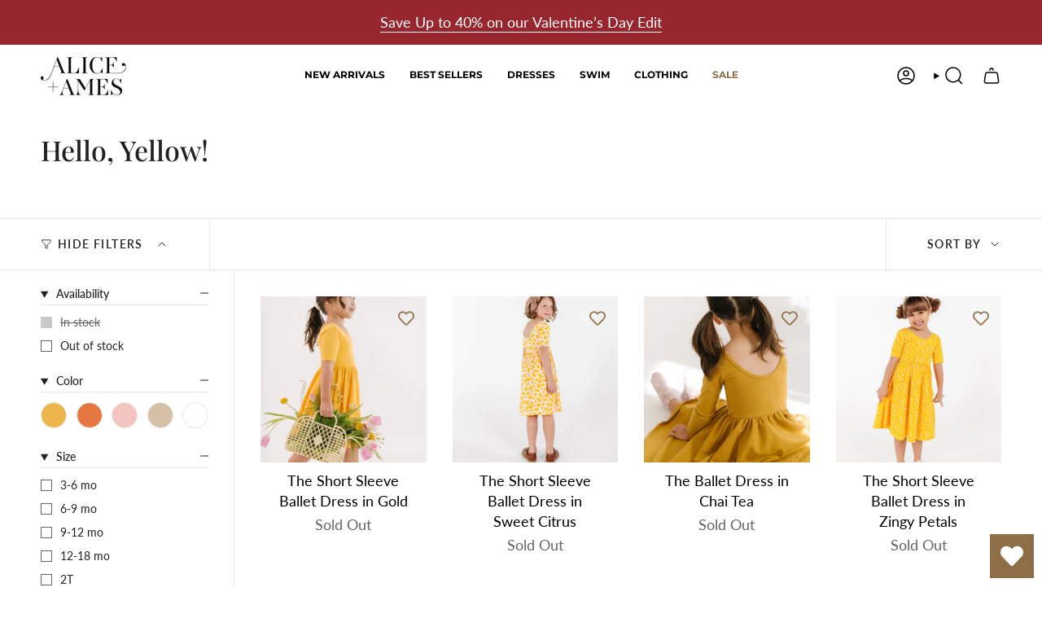

--- FILE ---
content_type: text/html; charset=utf-8
request_url: https://aliceandames.com/collections/yellow-collection
body_size: 55565
content:















<!doctype html>
<html class="no-js no-touch supports-no-cookies" lang="en">
  <head><meta charset="UTF-8">
<meta http-equiv="X-UA-Compatible" content="IE=edge">
<meta name="viewport" content="width=device-width,initial-scale=1"><meta name="theme-color" content="#8d6e47">
<link rel="canonical" href="https://aliceandames.com/collections/yellow-collection">

<!-- ======================= Broadcast Theme V7.0.0 ========================= -->

<!--
Elevar Data Layer

This file is automatically updated and should not be edited directly.

https://knowledge.getelevar.com/how-to-customize-data-layer-version-2

Updated: 2023-10-06 11:59:59+00:00
Version: 3.8.3
-->
<!-- Google Tag Manager -->
<script>
  window.dataLayer = window.dataLayer || [];
</script>
<script>
(function(w,d,s,l,i){w[l]=w[l]||[];w[l].push({"gtm.start":
  new Date().getTime(),event:"gtm.js"});var f=d.getElementsByTagName(s)[0],
  j=d.createElement(s),dl=l!="dataLayer"?"&l="+l:"";j.async=true;j.src=
  "https://www.googletagmanager.com/gtm.js?id="+i+dl;f.parentNode.insertBefore(j,f);
})(window,document,"script","dataLayer","GTM-KBC4W7C");
</script>
<!-- End Google Tag Manager -->
<script id="elevar-gtm-suite-config" type="application/json">{"gtm_id": "GTM-KBC4W7C", "event_config": {"cart_reconcile": true, "cart_view": true, "checkout_complete": true, "checkout_step": true, "collection_view": true, "defers_collection_loading": false, "defers_search_results_loading": false, "product_add_to_cart": false, "product_add_to_cart_ajax": true, "product_remove_from_cart": true, "product_select": true, "product_view": true, "search_results_view": true, "user": true, "save_order_notes": true}, "gtm_suite_script": "https://shopify-gtm-suite.getelevar.com/shops/98a98795e27bec5afd4aacadb8902f0a9bea632a/3.8.3/gtm-suite.js", "consent_enabled": false, "apex_domain": null}</script>

<!-- Google Optimize-->
<script src="https://www.googleoptimize.com/optimize.js?id=OPT-TJZWZBW"></script>

<!-- Google Ads Remarketing Tag By FeedArmy Version 2.12 START -->
<!-- FeedArmy tutorial found at https://feedarmy.com/adding-google-adwords-remarketing-tag-to-shopify/ -->

<!-- CODE SETTINGS START -->
<!-- CODE SETTINGS START -->

<!-- Please add your Google Ads Audience Source Tag ID -->


<!-- Please add your alpha2 code, you can find it here: https://help.shopify.com/en/api/custom-storefronts/storefront-api/reference/enum/countrycode -->


<!-- if you have prices such as 1,000.00 set below to true, if you have prices such as 1.000,00 set below to false -->


<!-- set your product id values are default, product_id, parent_id, sku-->


<!-- CODE SETTINGS END -->
<!-- CODE SETTINGS END -->

<!-- ------------------------------------ -->
<!-- DO NOT EDIT ANYTHING BELOW THIS LINE -->
<!-- Global site tag (gtag.js) - Ads. -->
<script async src="https://www.googletagmanager.com/gtag/js?id=AW-780086514"></script>
<script>
  window.dataLayer = window.dataLayer || [];
  function gtag(){dataLayer.push(arguments);}
  gtag('js', new Date());
  gtag('config', 'AW-780086514');
</script>
<!-- Global site tag (gtag.js) - Ads. -->



<script>
  gtag('event', 'view_item_list', {
    'send_to': 'AW-780086514',
	
	
  });
</script>
<!-- Google Ads Remarketing Tag By FeedArmy Version 2.12 END -->

<!-- Hotjar Tracking Code for https://aliceandames.com/ -->
<script>
    (function(h,o,t,j,a,r){
        h.hj=h.hj||function(){(h.hj.q=h.hj.q||[]).push(arguments)};
        h._hjSettings={hjid:3126924,hjsv:6};
        a=o.getElementsByTagName('head')[0];
        r=o.createElement('script');r.async=1;
        r.src=t+h._hjSettings.hjid+j+h._hjSettings.hjsv;
        a.appendChild(r);
    })(window,document,'https://static.hotjar.com/c/hotjar-','.js?sv=');
</script>

<!-- Clarity Tracking Code for https://aliceandames.com/ -->
<script type="text/javascript">
(function(c,l,a,r,i,t,y){
    c[a]=c[a]||function(){(c[a].q=c[a].q||[]).push(arguments)};
    t=l.createElement(r);t.async=1;t.src="https://www.clarity.ms/tag/"+i;
    y=l.getElementsByTagName(r)[0];y.parentNode.insertBefore(t,y);
})(window, document, "clarity", "script", "ihb4cuketn");
</script>


  <link rel="icon" type="image/png" href="//aliceandames.com/cdn/shop/files/favicon_a12cde37-3510-468a-a66a-b5b1709dea9f.png?crop=center&height=32&v=1696969775&width=32">
<link rel="preconnect" href="https://fonts.shopifycdn.com" crossorigin><!-- Title and description ================================================ -->


<title>
    
    Hello, Yellow!
    
    
    
      &ndash; Alice + Ames
    
  </title>


  <meta name="description" content="">


<meta property="og:site_name" content="Alice + Ames">
<meta property="og:url" content="https://aliceandames.com/collections/yellow-collection">
<meta property="og:title" content="Hello, Yellow!">
<meta property="og:type" content="product.group">
<meta property="og:description" content="Alice + Ames"><meta name="twitter:card" content="summary_large_image">
<meta name="twitter:title" content="Hello, Yellow!">
<meta name="twitter:description" content="Alice + Ames"><!-- CSS ================================================================== -->
<style data-shopify>
  @font-face {
  font-family: "Playfair Display";
  font-weight: 500;
  font-style: normal;
  font-display: swap;
  src: url("//aliceandames.com/cdn/fonts/playfair_display/playfairdisplay_n5.6d96c6c4ac11fa0f6466bea3ceb706b13b60121f.woff2") format("woff2"),
       url("//aliceandames.com/cdn/fonts/playfair_display/playfairdisplay_n5.243754f603c104a858dcf4ebe73445104040a1bf.woff") format("woff");
}

  @font-face {
  font-family: Lato;
  font-weight: 400;
  font-style: normal;
  font-display: swap;
  src: url("//aliceandames.com/cdn/fonts/lato/lato_n4.c3b93d431f0091c8be23185e15c9d1fee1e971c5.woff2") format("woff2"),
       url("//aliceandames.com/cdn/fonts/lato/lato_n4.d5c00c781efb195594fd2fd4ad04f7882949e327.woff") format("woff");
}

  @font-face {
  font-family: Montserrat;
  font-weight: 700;
  font-style: normal;
  font-display: swap;
  src: url("//aliceandames.com/cdn/fonts/montserrat/montserrat_n7.3c434e22befd5c18a6b4afadb1e3d77c128c7939.woff2") format("woff2"),
       url("//aliceandames.com/cdn/fonts/montserrat/montserrat_n7.5d9fa6e2cae713c8fb539a9876489d86207fe957.woff") format("woff");
}

  @font-face {
  font-family: Lato;
  font-weight: 600;
  font-style: normal;
  font-display: swap;
  src: url("//aliceandames.com/cdn/fonts/lato/lato_n6.38d0e3b23b74a60f769c51d1df73fac96c580d59.woff2") format("woff2"),
       url("//aliceandames.com/cdn/fonts/lato/lato_n6.3365366161bdcc36a3f97cfbb23954d8c4bf4079.woff") format("woff");
}

  @font-face {
  font-family: Montserrat;
  font-weight: 700;
  font-style: normal;
  font-display: swap;
  src: url("//aliceandames.com/cdn/fonts/montserrat/montserrat_n7.3c434e22befd5c18a6b4afadb1e3d77c128c7939.woff2") format("woff2"),
       url("//aliceandames.com/cdn/fonts/montserrat/montserrat_n7.5d9fa6e2cae713c8fb539a9876489d86207fe957.woff") format("woff");
}


  
    @font-face {
  font-family: Lato;
  font-weight: 500;
  font-style: normal;
  font-display: swap;
  src: url("//aliceandames.com/cdn/fonts/lato/lato_n5.b2fec044fbe05725e71d90882e5f3b21dae2efbd.woff2") format("woff2"),
       url("//aliceandames.com/cdn/fonts/lato/lato_n5.f25a9a5c73ff9372e69074488f99e8ac702b5447.woff") format("woff");
}

  

  
    @font-face {
  font-family: Lato;
  font-weight: 400;
  font-style: italic;
  font-display: swap;
  src: url("//aliceandames.com/cdn/fonts/lato/lato_i4.09c847adc47c2fefc3368f2e241a3712168bc4b6.woff2") format("woff2"),
       url("//aliceandames.com/cdn/fonts/lato/lato_i4.3c7d9eb6c1b0a2bf62d892c3ee4582b016d0f30c.woff") format("woff");
}

  

  
    @font-face {
  font-family: Lato;
  font-weight: 500;
  font-style: italic;
  font-display: swap;
  src: url("//aliceandames.com/cdn/fonts/lato/lato_i5.9501f9e8a9e09e142687495e156dec167f6a3ea3.woff2") format("woff2"),
       url("//aliceandames.com/cdn/fonts/lato/lato_i5.eca6cbf1aa9c70cc6dbfed0353a2f57e5065c864.woff") format("woff");
}

  

  
    @font-face {
  font-family: Montserrat;
  font-weight: 800;
  font-style: normal;
  font-display: swap;
  src: url("//aliceandames.com/cdn/fonts/montserrat/montserrat_n8.853056e398b4dadf6838423edb7abaa02f651554.woff2") format("woff2"),
       url("//aliceandames.com/cdn/fonts/montserrat/montserrat_n8.9201aba6104751e1b3e48577a5a739fc14862200.woff") format("woff");
}

  

  

  
    :root,
    .color-scheme-1 {--COLOR-BG-GRADIENT: #ffffff;
      --COLOR-BG: #ffffff;
      --COLOR-BG-RGB: 255, 255, 255;

      --COLOR-BG-ACCENT: #f8f7f3;
      --COLOR-BG-ACCENT-LIGHTEN: #ffffff;

      /* === Link Color ===*/

      --COLOR-LINK: #8d6e47;
      --COLOR-LINK-A50: rgba(141, 110, 71, 0.5);
      --COLOR-LINK-A70: rgba(141, 110, 71, 0.7);
      --COLOR-LINK-HOVER: rgba(141, 110, 71, 0.7);
      --COLOR-LINK-OPPOSITE: #ffffff;

      --COLOR-TEXT: #212121;
      --COLOR-TEXT-HOVER: rgba(33, 33, 33, 0.7);
      --COLOR-TEXT-LIGHT: #646464;
      --COLOR-TEXT-DARK: #000000;
      --COLOR-TEXT-A5:  rgba(33, 33, 33, 0.05);
      --COLOR-TEXT-A35: rgba(33, 33, 33, 0.35);
      --COLOR-TEXT-A50: rgba(33, 33, 33, 0.5);
      --COLOR-TEXT-A80: rgba(33, 33, 33, 0.8);


      --COLOR-BORDER: rgb(228, 233, 225);
      --COLOR-BORDER-LIGHT: #eff2ed;
      --COLOR-BORDER-DARK: #afbea6;
      --COLOR-BORDER-HAIRLINE: #f7f7f7;

      --overlay-bg: #000000;

      /* === Bright color ===*/
      --COLOR-ACCENT: #8d6e47;
      --COLOR-ACCENT-HOVER: #614726;
      --COLOR-ACCENT-FADE: rgba(141, 110, 71, 0.05);
      --COLOR-ACCENT-LIGHT: #ddbb90;

      /* === Default Cart Gradient ===*/

      --FREE-SHIPPING-GRADIENT: linear-gradient(to right, var(--COLOR-ACCENT-LIGHT) 0%, var(--accent) 100%);

      /* === Buttons ===*/
      --BTN-PRIMARY-BG: #000000;
      --BTN-PRIMARY-TEXT: #ffffff;
      --BTN-PRIMARY-BORDER: #000000;
      --BTN-PRIMARY-BORDER-A70: rgba(0, 0, 0, 0.7);

      
      
        --BTN-PRIMARY-BG-BRIGHTER: #0d0d0d;
      

      --BTN-SECONDARY-BG: #8d6e47;
      --BTN-SECONDARY-TEXT: #ffffff;
      --BTN-SECONDARY-BORDER: #8d6e47;
      --BTN-SECONDARY-BORDER-A70: rgba(141, 110, 71, 0.7);

      
      
        --BTN-SECONDARY-BG-BRIGHTER: #7c613e;
      

      --COLOR-BG-BRIGHTER: #f2f2f2;

      --COLOR-BG-ALPHA-25: rgba(255, 255, 255, 0.25);
      --COLOR-BG-TRANSPARENT: rgba(255, 255, 255, 0);--COLOR-FOOTER-BG-HAIRLINE: #f7f7f7;

      /* Dynamic color variables */
      --accent: var(--COLOR-ACCENT);
      --accent-fade: var(--COLOR-ACCENT-FADE);
      --accent-hover: var(--COLOR-ACCENT-HOVER);
      --border: var(--COLOR-BORDER);
      --border-dark: var(--COLOR-BORDER-DARK);
      --border-light: var(--COLOR-BORDER-LIGHT);
      --border-hairline: var(--COLOR-BORDER-HAIRLINE);
      --bg: var(--COLOR-BG-GRADIENT, var(--COLOR-BG));
      --bg-accent: var(--COLOR-BG-ACCENT);
      --bg-accent-lighten: var(--COLOR-BG-ACCENT-LIGHTEN);
      --icons: var(--COLOR-TEXT);
      --link: var(--COLOR-LINK);
      --link-a50: var(--COLOR-LINK-A50);
      --link-a70: var(--COLOR-LINK-A70);
      --link-hover: var(--COLOR-LINK-HOVER);
      --link-opposite: var(--COLOR-LINK-OPPOSITE);
      --text: var(--COLOR-TEXT);
      --text-dark: var(--COLOR-TEXT-DARK);
      --text-light: var(--COLOR-TEXT-LIGHT);
      --text-hover: var(--COLOR-TEXT-HOVER);
      --text-a5: var(--COLOR-TEXT-A5);
      --text-a35: var(--COLOR-TEXT-A35);
      --text-a50: var(--COLOR-TEXT-A50);
      --text-a80: var(--COLOR-TEXT-A80);
    }
  
    
    .color-scheme-2 {--COLOR-BG-GRADIENT: #212121;
      --COLOR-BG: #212121;
      --COLOR-BG-RGB: 33, 33, 33;

      --COLOR-BG-ACCENT: #f5f2ec;
      --COLOR-BG-ACCENT-LIGHTEN: #ffffff;

      /* === Link Color ===*/

      --COLOR-LINK: #282c2e;
      --COLOR-LINK-A50: rgba(40, 44, 46, 0.5);
      --COLOR-LINK-A70: rgba(40, 44, 46, 0.7);
      --COLOR-LINK-HOVER: rgba(40, 44, 46, 0.7);
      --COLOR-LINK-OPPOSITE: #ffffff;

      --COLOR-TEXT: #ffffff;
      --COLOR-TEXT-HOVER: rgba(255, 255, 255, 0.7);
      --COLOR-TEXT-LIGHT: #bcbcbc;
      --COLOR-TEXT-DARK: #d9d9d9;
      --COLOR-TEXT-A5:  rgba(255, 255, 255, 0.05);
      --COLOR-TEXT-A35: rgba(255, 255, 255, 0.35);
      --COLOR-TEXT-A50: rgba(255, 255, 255, 0.5);
      --COLOR-TEXT-A80: rgba(255, 255, 255, 0.8);


      --COLOR-BORDER: rgb(209, 208, 206);
      --COLOR-BORDER-LIGHT: #8b8a89;
      --COLOR-BORDER-DARK: #a09e99;
      --COLOR-BORDER-HAIRLINE: #191919;

      --overlay-bg: #000000;

      /* === Bright color ===*/
      --COLOR-ACCENT: #ab8c52;
      --COLOR-ACCENT-HOVER: #806430;
      --COLOR-ACCENT-FADE: rgba(171, 140, 82, 0.05);
      --COLOR-ACCENT-LIGHT: #e8d4ae;

      /* === Default Cart Gradient ===*/

      --FREE-SHIPPING-GRADIENT: linear-gradient(to right, var(--COLOR-ACCENT-LIGHT) 0%, var(--accent) 100%);

      /* === Buttons ===*/
      --BTN-PRIMARY-BG: #212121;
      --BTN-PRIMARY-TEXT: #ffffff;
      --BTN-PRIMARY-BORDER: #212121;
      --BTN-PRIMARY-BORDER-A70: rgba(33, 33, 33, 0.7);

      
      
        --BTN-PRIMARY-BG-BRIGHTER: #2e2e2e;
      

      --BTN-SECONDARY-BG: #ffffff;
      --BTN-SECONDARY-TEXT: #000000;
      --BTN-SECONDARY-BORDER: #ab8c52;
      --BTN-SECONDARY-BORDER-A70: rgba(171, 140, 82, 0.7);

      
      
        --BTN-SECONDARY-BG-BRIGHTER: #f2f2f2;
      

      --COLOR-BG-BRIGHTER: #2e2e2e;

      --COLOR-BG-ALPHA-25: rgba(33, 33, 33, 0.25);
      --COLOR-BG-TRANSPARENT: rgba(33, 33, 33, 0);--COLOR-FOOTER-BG-HAIRLINE: #292929;

      /* Dynamic color variables */
      --accent: var(--COLOR-ACCENT);
      --accent-fade: var(--COLOR-ACCENT-FADE);
      --accent-hover: var(--COLOR-ACCENT-HOVER);
      --border: var(--COLOR-BORDER);
      --border-dark: var(--COLOR-BORDER-DARK);
      --border-light: var(--COLOR-BORDER-LIGHT);
      --border-hairline: var(--COLOR-BORDER-HAIRLINE);
      --bg: var(--COLOR-BG-GRADIENT, var(--COLOR-BG));
      --bg-accent: var(--COLOR-BG-ACCENT);
      --bg-accent-lighten: var(--COLOR-BG-ACCENT-LIGHTEN);
      --icons: var(--COLOR-TEXT);
      --link: var(--COLOR-LINK);
      --link-a50: var(--COLOR-LINK-A50);
      --link-a70: var(--COLOR-LINK-A70);
      --link-hover: var(--COLOR-LINK-HOVER);
      --link-opposite: var(--COLOR-LINK-OPPOSITE);
      --text: var(--COLOR-TEXT);
      --text-dark: var(--COLOR-TEXT-DARK);
      --text-light: var(--COLOR-TEXT-LIGHT);
      --text-hover: var(--COLOR-TEXT-HOVER);
      --text-a5: var(--COLOR-TEXT-A5);
      --text-a35: var(--COLOR-TEXT-A35);
      --text-a50: var(--COLOR-TEXT-A50);
      --text-a80: var(--COLOR-TEXT-A80);
    }
  
    
    .color-scheme-3 {--COLOR-BG-GRADIENT: #f8f7f3;
      --COLOR-BG: #f8f7f3;
      --COLOR-BG-RGB: 248, 247, 243;

      --COLOR-BG-ACCENT: rgba(0,0,0,0);
      --COLOR-BG-ACCENT-LIGHTEN: rgba(38, 38, 38, 0.0);

      /* === Link Color ===*/

      --COLOR-LINK: #5d2f14;
      --COLOR-LINK-A50: rgba(93, 47, 20, 0.5);
      --COLOR-LINK-A70: rgba(93, 47, 20, 0.7);
      --COLOR-LINK-HOVER: rgba(93, 47, 20, 0.7);
      --COLOR-LINK-OPPOSITE: #ffffff;

      --COLOR-TEXT: #98262f;
      --COLOR-TEXT-HOVER: rgba(152, 38, 47, 0.7);
      --COLOR-TEXT-LIGHT: #b5656a;
      --COLOR-TEXT-DARK: #611117;
      --COLOR-TEXT-A5:  rgba(152, 38, 47, 0.05);
      --COLOR-TEXT-A35: rgba(152, 38, 47, 0.35);
      --COLOR-TEXT-A50: rgba(152, 38, 47, 0.5);
      --COLOR-TEXT-A80: rgba(152, 38, 47, 0.8);


      --COLOR-BORDER: rgb(33, 33, 33);
      --COLOR-BORDER-LIGHT: #777775;
      --COLOR-BORDER-DARK: #000000;
      --COLOR-BORDER-HAIRLINE: #f2f1e9;

      --overlay-bg: #000000;

      /* === Bright color ===*/
      --COLOR-ACCENT: #f5f2e2;
      --COLOR-ACCENT-HOVER: #e7dba3;
      --COLOR-ACCENT-FADE: rgba(245, 242, 226, 0.05);
      --COLOR-ACCENT-LIGHT: #ffffff;

      /* === Default Cart Gradient ===*/

      --FREE-SHIPPING-GRADIENT: linear-gradient(to right, var(--COLOR-ACCENT-LIGHT) 0%, var(--accent) 100%);

      /* === Buttons ===*/
      --BTN-PRIMARY-BG: #ffffff;
      --BTN-PRIMARY-TEXT: #98262f;
      --BTN-PRIMARY-BORDER: #98262f;
      --BTN-PRIMARY-BORDER-A70: rgba(152, 38, 47, 0.7);

      
      
        --BTN-PRIMARY-BG-BRIGHTER: #f2f2f2;
      

      --BTN-SECONDARY-BG: #98262f;
      --BTN-SECONDARY-TEXT: #ffffff;
      --BTN-SECONDARY-BORDER: #5d2f14;
      --BTN-SECONDARY-BORDER-A70: rgba(93, 47, 20, 0.7);

      
      
        --BTN-SECONDARY-BG-BRIGHTER: #842129;
      

      --COLOR-BG-BRIGHTER: #efece3;

      --COLOR-BG-ALPHA-25: rgba(248, 247, 243, 0.25);
      --COLOR-BG-TRANSPARENT: rgba(248, 247, 243, 0);--COLOR-FOOTER-BG-HAIRLINE: #f2f1e9;

      /* Dynamic color variables */
      --accent: var(--COLOR-ACCENT);
      --accent-fade: var(--COLOR-ACCENT-FADE);
      --accent-hover: var(--COLOR-ACCENT-HOVER);
      --border: var(--COLOR-BORDER);
      --border-dark: var(--COLOR-BORDER-DARK);
      --border-light: var(--COLOR-BORDER-LIGHT);
      --border-hairline: var(--COLOR-BORDER-HAIRLINE);
      --bg: var(--COLOR-BG-GRADIENT, var(--COLOR-BG));
      --bg-accent: var(--COLOR-BG-ACCENT);
      --bg-accent-lighten: var(--COLOR-BG-ACCENT-LIGHTEN);
      --icons: var(--COLOR-TEXT);
      --link: var(--COLOR-LINK);
      --link-a50: var(--COLOR-LINK-A50);
      --link-a70: var(--COLOR-LINK-A70);
      --link-hover: var(--COLOR-LINK-HOVER);
      --link-opposite: var(--COLOR-LINK-OPPOSITE);
      --text: var(--COLOR-TEXT);
      --text-dark: var(--COLOR-TEXT-DARK);
      --text-light: var(--COLOR-TEXT-LIGHT);
      --text-hover: var(--COLOR-TEXT-HOVER);
      --text-a5: var(--COLOR-TEXT-A5);
      --text-a35: var(--COLOR-TEXT-A35);
      --text-a50: var(--COLOR-TEXT-A50);
      --text-a80: var(--COLOR-TEXT-A80);
    }
  
    
    .color-scheme-4 {--COLOR-BG-GRADIENT: #f5f2e2;
      --COLOR-BG: #f5f2e2;
      --COLOR-BG-RGB: 245, 242, 226;

      --COLOR-BG-ACCENT: #f5f2e2;
      --COLOR-BG-ACCENT-LIGHTEN: #ffffff;

      /* === Link Color ===*/

      --COLOR-LINK: #282c2e;
      --COLOR-LINK-A50: rgba(40, 44, 46, 0.5);
      --COLOR-LINK-A70: rgba(40, 44, 46, 0.7);
      --COLOR-LINK-HOVER: rgba(40, 44, 46, 0.7);
      --COLOR-LINK-OPPOSITE: #ffffff;

      --COLOR-TEXT: #00504d;
      --COLOR-TEXT-HOVER: rgba(0, 80, 77, 0.7);
      --COLOR-TEXT-LIGHT: #4a817a;
      --COLOR-TEXT-DARK: #000303;
      --COLOR-TEXT-A5:  rgba(0, 80, 77, 0.05);
      --COLOR-TEXT-A35: rgba(0, 80, 77, 0.35);
      --COLOR-TEXT-A50: rgba(0, 80, 77, 0.5);
      --COLOR-TEXT-A80: rgba(0, 80, 77, 0.8);


      --COLOR-BORDER: rgb(243, 243, 243);
      --COLOR-BORDER-LIGHT: #f4f3ec;
      --COLOR-BORDER-DARK: #c0c0c0;
      --COLOR-BORDER-HAIRLINE: #f1edd7;

      --overlay-bg: #000000;

      /* === Bright color ===*/
      --COLOR-ACCENT: #ab8c52;
      --COLOR-ACCENT-HOVER: #806430;
      --COLOR-ACCENT-FADE: rgba(171, 140, 82, 0.05);
      --COLOR-ACCENT-LIGHT: #e8d4ae;

      /* === Default Cart Gradient ===*/

      --FREE-SHIPPING-GRADIENT: linear-gradient(to right, var(--COLOR-ACCENT-LIGHT) 0%, var(--accent) 100%);

      /* === Buttons ===*/
      --BTN-PRIMARY-BG: #212121;
      --BTN-PRIMARY-TEXT: #000000;
      --BTN-PRIMARY-BORDER: #000000;
      --BTN-PRIMARY-BORDER-A70: rgba(0, 0, 0, 0.7);

      
      
        --BTN-PRIMARY-BG-BRIGHTER: #2e2e2e;
      

      --BTN-SECONDARY-BG: #ab8c52;
      --BTN-SECONDARY-TEXT: #ffffff;
      --BTN-SECONDARY-BORDER: #ab8c52;
      --BTN-SECONDARY-BORDER-A70: rgba(171, 140, 82, 0.7);

      
      
        --BTN-SECONDARY-BG-BRIGHTER: #9a7e4a;
      

      --COLOR-BG-BRIGHTER: #eee9cf;

      --COLOR-BG-ALPHA-25: rgba(245, 242, 226, 0.25);
      --COLOR-BG-TRANSPARENT: rgba(245, 242, 226, 0);--COLOR-FOOTER-BG-HAIRLINE: #f1edd7;

      /* Dynamic color variables */
      --accent: var(--COLOR-ACCENT);
      --accent-fade: var(--COLOR-ACCENT-FADE);
      --accent-hover: var(--COLOR-ACCENT-HOVER);
      --border: var(--COLOR-BORDER);
      --border-dark: var(--COLOR-BORDER-DARK);
      --border-light: var(--COLOR-BORDER-LIGHT);
      --border-hairline: var(--COLOR-BORDER-HAIRLINE);
      --bg: var(--COLOR-BG-GRADIENT, var(--COLOR-BG));
      --bg-accent: var(--COLOR-BG-ACCENT);
      --bg-accent-lighten: var(--COLOR-BG-ACCENT-LIGHTEN);
      --icons: var(--COLOR-TEXT);
      --link: var(--COLOR-LINK);
      --link-a50: var(--COLOR-LINK-A50);
      --link-a70: var(--COLOR-LINK-A70);
      --link-hover: var(--COLOR-LINK-HOVER);
      --link-opposite: var(--COLOR-LINK-OPPOSITE);
      --text: var(--COLOR-TEXT);
      --text-dark: var(--COLOR-TEXT-DARK);
      --text-light: var(--COLOR-TEXT-LIGHT);
      --text-hover: var(--COLOR-TEXT-HOVER);
      --text-a5: var(--COLOR-TEXT-A5);
      --text-a35: var(--COLOR-TEXT-A35);
      --text-a50: var(--COLOR-TEXT-A50);
      --text-a80: var(--COLOR-TEXT-A80);
    }
  
    
    .color-scheme-5 {--COLOR-BG-GRADIENT: #8d6e47;
      --COLOR-BG: #8d6e47;
      --COLOR-BG-RGB: 141, 110, 71;

      --COLOR-BG-ACCENT: #f5f2ec;
      --COLOR-BG-ACCENT-LIGHTEN: #ffffff;

      /* === Link Color ===*/

      --COLOR-LINK: #fafafa;
      --COLOR-LINK-A50: rgba(250, 250, 250, 0.5);
      --COLOR-LINK-A70: rgba(250, 250, 250, 0.7);
      --COLOR-LINK-HOVER: rgba(250, 250, 250, 0.7);
      --COLOR-LINK-OPPOSITE: #000000;

      --COLOR-TEXT: #f5f2e2;
      --COLOR-TEXT-HOVER: rgba(245, 242, 226, 0.7);
      --COLOR-TEXT-LIGHT: #d6cab4;
      --COLOR-TEXT-DARK: #e7dba3;
      --COLOR-TEXT-A5:  rgba(245, 242, 226, 0.05);
      --COLOR-TEXT-A35: rgba(245, 242, 226, 0.35);
      --COLOR-TEXT-A50: rgba(245, 242, 226, 0.5);
      --COLOR-TEXT-A80: rgba(245, 242, 226, 0.8);


      --COLOR-BORDER: rgb(33, 33, 33);
      --COLOR-BORDER-LIGHT: #4c4030;
      --COLOR-BORDER-DARK: #000000;
      --COLOR-BORDER-HAIRLINE: #836642;

      --overlay-bg: #ffffff;

      /* === Bright color ===*/
      --COLOR-ACCENT: #ab8c52;
      --COLOR-ACCENT-HOVER: #806430;
      --COLOR-ACCENT-FADE: rgba(171, 140, 82, 0.05);
      --COLOR-ACCENT-LIGHT: #e8d4ae;

      /* === Default Cart Gradient ===*/

      --FREE-SHIPPING-GRADIENT: linear-gradient(to right, var(--COLOR-ACCENT-LIGHT) 0%, var(--accent) 100%);

      /* === Buttons ===*/
      --BTN-PRIMARY-BG: #212121;
      --BTN-PRIMARY-TEXT: #ffffff;
      --BTN-PRIMARY-BORDER: #212121;
      --BTN-PRIMARY-BORDER-A70: rgba(33, 33, 33, 0.7);

      
      
        --BTN-PRIMARY-BG-BRIGHTER: #2e2e2e;
      

      --BTN-SECONDARY-BG: #ab8c52;
      --BTN-SECONDARY-TEXT: #ffffff;
      --BTN-SECONDARY-BORDER: #ab8c52;
      --BTN-SECONDARY-BORDER-A70: rgba(171, 140, 82, 0.7);

      
      
        --BTN-SECONDARY-BG-BRIGHTER: #9a7e4a;
      

      --COLOR-BG-BRIGHTER: #7c613e;

      --COLOR-BG-ALPHA-25: rgba(141, 110, 71, 0.25);
      --COLOR-BG-TRANSPARENT: rgba(141, 110, 71, 0);--COLOR-FOOTER-BG-HAIRLINE: #836642;

      /* Dynamic color variables */
      --accent: var(--COLOR-ACCENT);
      --accent-fade: var(--COLOR-ACCENT-FADE);
      --accent-hover: var(--COLOR-ACCENT-HOVER);
      --border: var(--COLOR-BORDER);
      --border-dark: var(--COLOR-BORDER-DARK);
      --border-light: var(--COLOR-BORDER-LIGHT);
      --border-hairline: var(--COLOR-BORDER-HAIRLINE);
      --bg: var(--COLOR-BG-GRADIENT, var(--COLOR-BG));
      --bg-accent: var(--COLOR-BG-ACCENT);
      --bg-accent-lighten: var(--COLOR-BG-ACCENT-LIGHTEN);
      --icons: var(--COLOR-TEXT);
      --link: var(--COLOR-LINK);
      --link-a50: var(--COLOR-LINK-A50);
      --link-a70: var(--COLOR-LINK-A70);
      --link-hover: var(--COLOR-LINK-HOVER);
      --link-opposite: var(--COLOR-LINK-OPPOSITE);
      --text: var(--COLOR-TEXT);
      --text-dark: var(--COLOR-TEXT-DARK);
      --text-light: var(--COLOR-TEXT-LIGHT);
      --text-hover: var(--COLOR-TEXT-HOVER);
      --text-a5: var(--COLOR-TEXT-A5);
      --text-a35: var(--COLOR-TEXT-A35);
      --text-a50: var(--COLOR-TEXT-A50);
      --text-a80: var(--COLOR-TEXT-A80);
    }
  
    
    .color-scheme-6 {--COLOR-BG-GRADIENT: #f8f7f3;
      --COLOR-BG: #f8f7f3;
      --COLOR-BG-RGB: 248, 247, 243;

      --COLOR-BG-ACCENT: #f5f2ec;
      --COLOR-BG-ACCENT-LIGHTEN: #ffffff;

      /* === Link Color ===*/

      --COLOR-LINK: #282c2e;
      --COLOR-LINK-A50: rgba(40, 44, 46, 0.5);
      --COLOR-LINK-A70: rgba(40, 44, 46, 0.7);
      --COLOR-LINK-HOVER: rgba(40, 44, 46, 0.7);
      --COLOR-LINK-OPPOSITE: #ffffff;

      --COLOR-TEXT: #212121;
      --COLOR-TEXT-HOVER: rgba(33, 33, 33, 0.7);
      --COLOR-TEXT-LIGHT: #626160;
      --COLOR-TEXT-DARK: #000000;
      --COLOR-TEXT-A5:  rgba(33, 33, 33, 0.05);
      --COLOR-TEXT-A35: rgba(33, 33, 33, 0.35);
      --COLOR-TEXT-A50: rgba(33, 33, 33, 0.5);
      --COLOR-TEXT-A80: rgba(33, 33, 33, 0.8);


      --COLOR-BORDER: rgb(209, 208, 206);
      --COLOR-BORDER-LIGHT: #e1e0dd;
      --COLOR-BORDER-DARK: #a09e99;
      --COLOR-BORDER-HAIRLINE: #f2f1e9;

      --overlay-bg: #000000;

      /* === Bright color ===*/
      --COLOR-ACCENT: #ab8c52;
      --COLOR-ACCENT-HOVER: #806430;
      --COLOR-ACCENT-FADE: rgba(171, 140, 82, 0.05);
      --COLOR-ACCENT-LIGHT: #e8d4ae;

      /* === Default Cart Gradient ===*/

      --FREE-SHIPPING-GRADIENT: linear-gradient(to right, var(--COLOR-ACCENT-LIGHT) 0%, var(--accent) 100%);

      /* === Buttons ===*/
      --BTN-PRIMARY-BG: #ffffff;
      --BTN-PRIMARY-TEXT: #212121;
      --BTN-PRIMARY-BORDER: #ffffff;
      --BTN-PRIMARY-BORDER-A70: rgba(255, 255, 255, 0.7);

      
      
        --BTN-PRIMARY-BG-BRIGHTER: #f2f2f2;
      

      --BTN-SECONDARY-BG: #ab8c52;
      --BTN-SECONDARY-TEXT: #ffffff;
      --BTN-SECONDARY-BORDER: #ab8c52;
      --BTN-SECONDARY-BORDER-A70: rgba(171, 140, 82, 0.7);

      
      
        --BTN-SECONDARY-BG-BRIGHTER: #9a7e4a;
      

      --COLOR-BG-BRIGHTER: #efece3;

      --COLOR-BG-ALPHA-25: rgba(248, 247, 243, 0.25);
      --COLOR-BG-TRANSPARENT: rgba(248, 247, 243, 0);--COLOR-FOOTER-BG-HAIRLINE: #f2f1e9;

      /* Dynamic color variables */
      --accent: var(--COLOR-ACCENT);
      --accent-fade: var(--COLOR-ACCENT-FADE);
      --accent-hover: var(--COLOR-ACCENT-HOVER);
      --border: var(--COLOR-BORDER);
      --border-dark: var(--COLOR-BORDER-DARK);
      --border-light: var(--COLOR-BORDER-LIGHT);
      --border-hairline: var(--COLOR-BORDER-HAIRLINE);
      --bg: var(--COLOR-BG-GRADIENT, var(--COLOR-BG));
      --bg-accent: var(--COLOR-BG-ACCENT);
      --bg-accent-lighten: var(--COLOR-BG-ACCENT-LIGHTEN);
      --icons: var(--COLOR-TEXT);
      --link: var(--COLOR-LINK);
      --link-a50: var(--COLOR-LINK-A50);
      --link-a70: var(--COLOR-LINK-A70);
      --link-hover: var(--COLOR-LINK-HOVER);
      --link-opposite: var(--COLOR-LINK-OPPOSITE);
      --text: var(--COLOR-TEXT);
      --text-dark: var(--COLOR-TEXT-DARK);
      --text-light: var(--COLOR-TEXT-LIGHT);
      --text-hover: var(--COLOR-TEXT-HOVER);
      --text-a5: var(--COLOR-TEXT-A5);
      --text-a35: var(--COLOR-TEXT-A35);
      --text-a50: var(--COLOR-TEXT-A50);
      --text-a80: var(--COLOR-TEXT-A80);
    }
  
    
    .color-scheme-7 {--COLOR-BG-GRADIENT: #f5f2ec;
      --COLOR-BG: #f5f2ec;
      --COLOR-BG-RGB: 245, 242, 236;

      --COLOR-BG-ACCENT: #f5f2ec;
      --COLOR-BG-ACCENT-LIGHTEN: #ffffff;

      /* === Link Color ===*/

      --COLOR-LINK: #282c2e;
      --COLOR-LINK-A50: rgba(40, 44, 46, 0.5);
      --COLOR-LINK-A70: rgba(40, 44, 46, 0.7);
      --COLOR-LINK-HOVER: rgba(40, 44, 46, 0.7);
      --COLOR-LINK-OPPOSITE: #ffffff;

      --COLOR-TEXT: #685a3f;
      --COLOR-TEXT-HOVER: rgba(104, 90, 63, 0.7);
      --COLOR-TEXT-LIGHT: #928873;
      --COLOR-TEXT-DARK: #3d321e;
      --COLOR-TEXT-A5:  rgba(104, 90, 63, 0.05);
      --COLOR-TEXT-A35: rgba(104, 90, 63, 0.35);
      --COLOR-TEXT-A50: rgba(104, 90, 63, 0.5);
      --COLOR-TEXT-A80: rgba(104, 90, 63, 0.8);


      --COLOR-BORDER: rgb(209, 205, 196);
      --COLOR-BORDER-LIGHT: #dfdcd4;
      --COLOR-BORDER-DARK: #a49c8b;
      --COLOR-BORDER-HAIRLINE: #f0ebe2;

      --overlay-bg: #000000;

      /* === Bright color ===*/
      --COLOR-ACCENT: #ab8c52;
      --COLOR-ACCENT-HOVER: #806430;
      --COLOR-ACCENT-FADE: rgba(171, 140, 82, 0.05);
      --COLOR-ACCENT-LIGHT: #e8d4ae;

      /* === Default Cart Gradient ===*/

      --FREE-SHIPPING-GRADIENT: linear-gradient(to right, var(--COLOR-ACCENT-LIGHT) 0%, var(--accent) 100%);

      /* === Buttons ===*/
      --BTN-PRIMARY-BG: #212121;
      --BTN-PRIMARY-TEXT: #ffffff;
      --BTN-PRIMARY-BORDER: #212121;
      --BTN-PRIMARY-BORDER-A70: rgba(33, 33, 33, 0.7);

      
      
        --BTN-PRIMARY-BG-BRIGHTER: #2e2e2e;
      

      --BTN-SECONDARY-BG: #ab8c52;
      --BTN-SECONDARY-TEXT: #ffffff;
      --BTN-SECONDARY-BORDER: #ab8c52;
      --BTN-SECONDARY-BORDER-A70: rgba(171, 140, 82, 0.7);

      
      
        --BTN-SECONDARY-BG-BRIGHTER: #9a7e4a;
      

      --COLOR-BG-BRIGHTER: #ece7db;

      --COLOR-BG-ALPHA-25: rgba(245, 242, 236, 0.25);
      --COLOR-BG-TRANSPARENT: rgba(245, 242, 236, 0);--COLOR-FOOTER-BG-HAIRLINE: #f0ebe2;

      /* Dynamic color variables */
      --accent: var(--COLOR-ACCENT);
      --accent-fade: var(--COLOR-ACCENT-FADE);
      --accent-hover: var(--COLOR-ACCENT-HOVER);
      --border: var(--COLOR-BORDER);
      --border-dark: var(--COLOR-BORDER-DARK);
      --border-light: var(--COLOR-BORDER-LIGHT);
      --border-hairline: var(--COLOR-BORDER-HAIRLINE);
      --bg: var(--COLOR-BG-GRADIENT, var(--COLOR-BG));
      --bg-accent: var(--COLOR-BG-ACCENT);
      --bg-accent-lighten: var(--COLOR-BG-ACCENT-LIGHTEN);
      --icons: var(--COLOR-TEXT);
      --link: var(--COLOR-LINK);
      --link-a50: var(--COLOR-LINK-A50);
      --link-a70: var(--COLOR-LINK-A70);
      --link-hover: var(--COLOR-LINK-HOVER);
      --link-opposite: var(--COLOR-LINK-OPPOSITE);
      --text: var(--COLOR-TEXT);
      --text-dark: var(--COLOR-TEXT-DARK);
      --text-light: var(--COLOR-TEXT-LIGHT);
      --text-hover: var(--COLOR-TEXT-HOVER);
      --text-a5: var(--COLOR-TEXT-A5);
      --text-a35: var(--COLOR-TEXT-A35);
      --text-a50: var(--COLOR-TEXT-A50);
      --text-a80: var(--COLOR-TEXT-A80);
    }
  
    
    .color-scheme-8 {--COLOR-BG-GRADIENT: #ffffff;
      --COLOR-BG: #ffffff;
      --COLOR-BG-RGB: 255, 255, 255;

      --COLOR-BG-ACCENT: rgba(0,0,0,0);
      --COLOR-BG-ACCENT-LIGHTEN: rgba(38, 38, 38, 0.0);

      /* === Link Color ===*/

      --COLOR-LINK: #282c2e;
      --COLOR-LINK-A50: rgba(40, 44, 46, 0.5);
      --COLOR-LINK-A70: rgba(40, 44, 46, 0.7);
      --COLOR-LINK-HOVER: rgba(40, 44, 46, 0.7);
      --COLOR-LINK-OPPOSITE: #ffffff;

      --COLOR-TEXT: #212121;
      --COLOR-TEXT-HOVER: rgba(33, 33, 33, 0.7);
      --COLOR-TEXT-LIGHT: #646464;
      --COLOR-TEXT-DARK: #000000;
      --COLOR-TEXT-A5:  rgba(33, 33, 33, 0.05);
      --COLOR-TEXT-A35: rgba(33, 33, 33, 0.35);
      --COLOR-TEXT-A50: rgba(33, 33, 33, 0.5);
      --COLOR-TEXT-A80: rgba(33, 33, 33, 0.8);


      --COLOR-BORDER: rgb(209, 205, 196);
      --COLOR-BORDER-LIGHT: #e3e1dc;
      --COLOR-BORDER-DARK: #a49c8b;
      --COLOR-BORDER-HAIRLINE: #f7f7f7;

      --overlay-bg: #000000;

      /* === Bright color ===*/
      --COLOR-ACCENT: #ab8c52;
      --COLOR-ACCENT-HOVER: #806430;
      --COLOR-ACCENT-FADE: rgba(171, 140, 82, 0.05);
      --COLOR-ACCENT-LIGHT: #e8d4ae;

      /* === Default Cart Gradient ===*/

      --FREE-SHIPPING-GRADIENT: linear-gradient(to right, var(--COLOR-ACCENT-LIGHT) 0%, var(--accent) 100%);

      /* === Buttons ===*/
      --BTN-PRIMARY-BG: #212121;
      --BTN-PRIMARY-TEXT: #ffffff;
      --BTN-PRIMARY-BORDER: #212121;
      --BTN-PRIMARY-BORDER-A70: rgba(33, 33, 33, 0.7);

      
      
        --BTN-PRIMARY-BG-BRIGHTER: #2e2e2e;
      

      --BTN-SECONDARY-BG: #ab8c52;
      --BTN-SECONDARY-TEXT: #ffffff;
      --BTN-SECONDARY-BORDER: #ab8c52;
      --BTN-SECONDARY-BORDER-A70: rgba(171, 140, 82, 0.7);

      
      
        --BTN-SECONDARY-BG-BRIGHTER: #9a7e4a;
      

      --COLOR-BG-BRIGHTER: #f2f2f2;

      --COLOR-BG-ALPHA-25: rgba(255, 255, 255, 0.25);
      --COLOR-BG-TRANSPARENT: rgba(255, 255, 255, 0);--COLOR-FOOTER-BG-HAIRLINE: #f7f7f7;

      /* Dynamic color variables */
      --accent: var(--COLOR-ACCENT);
      --accent-fade: var(--COLOR-ACCENT-FADE);
      --accent-hover: var(--COLOR-ACCENT-HOVER);
      --border: var(--COLOR-BORDER);
      --border-dark: var(--COLOR-BORDER-DARK);
      --border-light: var(--COLOR-BORDER-LIGHT);
      --border-hairline: var(--COLOR-BORDER-HAIRLINE);
      --bg: var(--COLOR-BG-GRADIENT, var(--COLOR-BG));
      --bg-accent: var(--COLOR-BG-ACCENT);
      --bg-accent-lighten: var(--COLOR-BG-ACCENT-LIGHTEN);
      --icons: var(--COLOR-TEXT);
      --link: var(--COLOR-LINK);
      --link-a50: var(--COLOR-LINK-A50);
      --link-a70: var(--COLOR-LINK-A70);
      --link-hover: var(--COLOR-LINK-HOVER);
      --link-opposite: var(--COLOR-LINK-OPPOSITE);
      --text: var(--COLOR-TEXT);
      --text-dark: var(--COLOR-TEXT-DARK);
      --text-light: var(--COLOR-TEXT-LIGHT);
      --text-hover: var(--COLOR-TEXT-HOVER);
      --text-a5: var(--COLOR-TEXT-A5);
      --text-a35: var(--COLOR-TEXT-A35);
      --text-a50: var(--COLOR-TEXT-A50);
      --text-a80: var(--COLOR-TEXT-A80);
    }
  
    
    .color-scheme-9 {--COLOR-BG-GRADIENT: #ffffff;
      --COLOR-BG: #ffffff;
      --COLOR-BG-RGB: 255, 255, 255;

      --COLOR-BG-ACCENT: rgba(0,0,0,0);
      --COLOR-BG-ACCENT-LIGHTEN: rgba(38, 38, 38, 0.0);

      /* === Link Color ===*/

      --COLOR-LINK: #282c2e;
      --COLOR-LINK-A50: rgba(40, 44, 46, 0.5);
      --COLOR-LINK-A70: rgba(40, 44, 46, 0.7);
      --COLOR-LINK-HOVER: rgba(40, 44, 46, 0.7);
      --COLOR-LINK-OPPOSITE: #ffffff;

      --COLOR-TEXT: #8d6e47;
      --COLOR-TEXT-HOVER: rgba(141, 110, 71, 0.7);
      --COLOR-TEXT-LIGHT: #af9a7e;
      --COLOR-TEXT-DARK: #614726;
      --COLOR-TEXT-A5:  rgba(141, 110, 71, 0.05);
      --COLOR-TEXT-A35: rgba(141, 110, 71, 0.35);
      --COLOR-TEXT-A50: rgba(141, 110, 71, 0.5);
      --COLOR-TEXT-A80: rgba(141, 110, 71, 0.8);


      --COLOR-BORDER: rgb(234, 234, 234);
      --COLOR-BORDER-LIGHT: #f2f2f2;
      --COLOR-BORDER-DARK: #b7b7b7;
      --COLOR-BORDER-HAIRLINE: #f7f7f7;

      --overlay-bg: #000000;

      /* === Bright color ===*/
      --COLOR-ACCENT: #ab8c52;
      --COLOR-ACCENT-HOVER: #806430;
      --COLOR-ACCENT-FADE: rgba(171, 140, 82, 0.05);
      --COLOR-ACCENT-LIGHT: #e8d4ae;

      /* === Default Cart Gradient ===*/

      --FREE-SHIPPING-GRADIENT: linear-gradient(to right, var(--COLOR-ACCENT-LIGHT) 0%, var(--accent) 100%);

      /* === Buttons ===*/
      --BTN-PRIMARY-BG: #212121;
      --BTN-PRIMARY-TEXT: #ffffff;
      --BTN-PRIMARY-BORDER: #212121;
      --BTN-PRIMARY-BORDER-A70: rgba(33, 33, 33, 0.7);

      
      
        --BTN-PRIMARY-BG-BRIGHTER: #2e2e2e;
      

      --BTN-SECONDARY-BG: #ffffff;
      --BTN-SECONDARY-TEXT: #8d6e47;
      --BTN-SECONDARY-BORDER: #8d6e47;
      --BTN-SECONDARY-BORDER-A70: rgba(141, 110, 71, 0.7);

      
      
        --BTN-SECONDARY-BG-BRIGHTER: #f2f2f2;
      

      --COLOR-BG-BRIGHTER: #f2f2f2;

      --COLOR-BG-ALPHA-25: rgba(255, 255, 255, 0.25);
      --COLOR-BG-TRANSPARENT: rgba(255, 255, 255, 0);--COLOR-FOOTER-BG-HAIRLINE: #f7f7f7;

      /* Dynamic color variables */
      --accent: var(--COLOR-ACCENT);
      --accent-fade: var(--COLOR-ACCENT-FADE);
      --accent-hover: var(--COLOR-ACCENT-HOVER);
      --border: var(--COLOR-BORDER);
      --border-dark: var(--COLOR-BORDER-DARK);
      --border-light: var(--COLOR-BORDER-LIGHT);
      --border-hairline: var(--COLOR-BORDER-HAIRLINE);
      --bg: var(--COLOR-BG-GRADIENT, var(--COLOR-BG));
      --bg-accent: var(--COLOR-BG-ACCENT);
      --bg-accent-lighten: var(--COLOR-BG-ACCENT-LIGHTEN);
      --icons: var(--COLOR-TEXT);
      --link: var(--COLOR-LINK);
      --link-a50: var(--COLOR-LINK-A50);
      --link-a70: var(--COLOR-LINK-A70);
      --link-hover: var(--COLOR-LINK-HOVER);
      --link-opposite: var(--COLOR-LINK-OPPOSITE);
      --text: var(--COLOR-TEXT);
      --text-dark: var(--COLOR-TEXT-DARK);
      --text-light: var(--COLOR-TEXT-LIGHT);
      --text-hover: var(--COLOR-TEXT-HOVER);
      --text-a5: var(--COLOR-TEXT-A5);
      --text-a35: var(--COLOR-TEXT-A35);
      --text-a50: var(--COLOR-TEXT-A50);
      --text-a80: var(--COLOR-TEXT-A80);
    }
  
    
    .color-scheme-10 {--COLOR-BG-GRADIENT: #98262f;
      --COLOR-BG: #98262f;
      --COLOR-BG-RGB: 152, 38, 47;

      --COLOR-BG-ACCENT: rgba(0,0,0,0);
      --COLOR-BG-ACCENT-LIGHTEN: rgba(38, 38, 38, 0.0);

      /* === Link Color ===*/

      --COLOR-LINK: #ffffff;
      --COLOR-LINK-A50: rgba(255, 255, 255, 0.5);
      --COLOR-LINK-A70: rgba(255, 255, 255, 0.7);
      --COLOR-LINK-HOVER: rgba(255, 255, 255, 0.7);
      --COLOR-LINK-OPPOSITE: #000000;

      --COLOR-TEXT: #f8f7f3;
      --COLOR-TEXT-HOVER: rgba(248, 247, 243, 0.7);
      --COLOR-TEXT-LIGHT: #dbb8b8;
      --COLOR-TEXT-DARK: #e1dcbe;
      --COLOR-TEXT-A5:  rgba(248, 247, 243, 0.05);
      --COLOR-TEXT-A35: rgba(248, 247, 243, 0.35);
      --COLOR-TEXT-A50: rgba(248, 247, 243, 0.5);
      --COLOR-TEXT-A80: rgba(248, 247, 243, 0.8);


      --COLOR-BORDER: rgb(255, 255, 255);
      --COLOR-BORDER-LIGHT: #d6a8ac;
      --COLOR-BORDER-DARK: #cccccc;
      --COLOR-BORDER-HAIRLINE: #8c232b;

      --overlay-bg: #000000;

      /* === Bright color ===*/
      --COLOR-ACCENT: #5d2f14;
      --COLOR-ACCENT-HOVER: #200f05;
      --COLOR-ACCENT-FADE: rgba(93, 47, 20, 0.05);
      --COLOR-ACCENT-LIGHT: #ec6a1e;

      /* === Default Cart Gradient ===*/

      --FREE-SHIPPING-GRADIENT: linear-gradient(to right, var(--COLOR-ACCENT-LIGHT) 0%, var(--accent) 100%);

      /* === Buttons ===*/
      --BTN-PRIMARY-BG: #212121;
      --BTN-PRIMARY-TEXT: #ffffff;
      --BTN-PRIMARY-BORDER: #ffffff;
      --BTN-PRIMARY-BORDER-A70: rgba(255, 255, 255, 0.7);

      
      
        --BTN-PRIMARY-BG-BRIGHTER: #2e2e2e;
      

      --BTN-SECONDARY-BG: #ffffff;
      --BTN-SECONDARY-TEXT: #5d2f14;
      --BTN-SECONDARY-BORDER: #ffffff;
      --BTN-SECONDARY-BORDER-A70: rgba(255, 255, 255, 0.7);

      
      
        --BTN-SECONDARY-BG-BRIGHTER: #f2f2f2;
      

      --COLOR-BG-BRIGHTER: #842129;

      --COLOR-BG-ALPHA-25: rgba(152, 38, 47, 0.25);
      --COLOR-BG-TRANSPARENT: rgba(152, 38, 47, 0);--COLOR-FOOTER-BG-HAIRLINE: #a42933;

      /* Dynamic color variables */
      --accent: var(--COLOR-ACCENT);
      --accent-fade: var(--COLOR-ACCENT-FADE);
      --accent-hover: var(--COLOR-ACCENT-HOVER);
      --border: var(--COLOR-BORDER);
      --border-dark: var(--COLOR-BORDER-DARK);
      --border-light: var(--COLOR-BORDER-LIGHT);
      --border-hairline: var(--COLOR-BORDER-HAIRLINE);
      --bg: var(--COLOR-BG-GRADIENT, var(--COLOR-BG));
      --bg-accent: var(--COLOR-BG-ACCENT);
      --bg-accent-lighten: var(--COLOR-BG-ACCENT-LIGHTEN);
      --icons: var(--COLOR-TEXT);
      --link: var(--COLOR-LINK);
      --link-a50: var(--COLOR-LINK-A50);
      --link-a70: var(--COLOR-LINK-A70);
      --link-hover: var(--COLOR-LINK-HOVER);
      --link-opposite: var(--COLOR-LINK-OPPOSITE);
      --text: var(--COLOR-TEXT);
      --text-dark: var(--COLOR-TEXT-DARK);
      --text-light: var(--COLOR-TEXT-LIGHT);
      --text-hover: var(--COLOR-TEXT-HOVER);
      --text-a5: var(--COLOR-TEXT-A5);
      --text-a35: var(--COLOR-TEXT-A35);
      --text-a50: var(--COLOR-TEXT-A50);
      --text-a80: var(--COLOR-TEXT-A80);
    }
  
    
    .color-scheme-11 {--COLOR-BG-GRADIENT: rgba(0,0,0,0);
      --COLOR-BG: rgba(0,0,0,0);
      --COLOR-BG-RGB: 0, 0, 0;

      --COLOR-BG-ACCENT: rgba(0,0,0,0);
      --COLOR-BG-ACCENT-LIGHTEN: rgba(38, 38, 38, 0.0);

      /* === Link Color ===*/

      --COLOR-LINK: #282c2e;
      --COLOR-LINK-A50: rgba(40, 44, 46, 0.5);
      --COLOR-LINK-A70: rgba(40, 44, 46, 0.7);
      --COLOR-LINK-HOVER: rgba(40, 44, 46, 0.7);
      --COLOR-LINK-OPPOSITE: #ffffff;

      --COLOR-TEXT: #00504d;
      --COLOR-TEXT-HOVER: rgba(0, 80, 77, 0.7);
      --COLOR-TEXT-LIGHT: rgba(0, 56, 54, 0.7);
      --COLOR-TEXT-DARK: #000303;
      --COLOR-TEXT-A5:  rgba(0, 80, 77, 0.05);
      --COLOR-TEXT-A35: rgba(0, 80, 77, 0.35);
      --COLOR-TEXT-A50: rgba(0, 80, 77, 0.5);
      --COLOR-TEXT-A80: rgba(0, 80, 77, 0.8);


      --COLOR-BORDER: rgba(0, 0, 0, 0.0);
      --COLOR-BORDER-LIGHT: rgba(0, 0, 0, 0.0);
      --COLOR-BORDER-DARK: rgba(0, 0, 0, 0.0);
      --COLOR-BORDER-HAIRLINE: rgba(0, 0, 0, 0.0);

      --overlay-bg: #000000;

      /* === Bright color ===*/
      --COLOR-ACCENT: #ab8c52;
      --COLOR-ACCENT-HOVER: #806430;
      --COLOR-ACCENT-FADE: rgba(171, 140, 82, 0.05);
      --COLOR-ACCENT-LIGHT: #e8d4ae;

      /* === Default Cart Gradient ===*/

      --FREE-SHIPPING-GRADIENT: linear-gradient(to right, var(--COLOR-ACCENT-LIGHT) 0%, var(--accent) 100%);

      /* === Buttons ===*/
      --BTN-PRIMARY-BG: #212121;
      --BTN-PRIMARY-TEXT: #ffffff;
      --BTN-PRIMARY-BORDER: #ffffff;
      --BTN-PRIMARY-BORDER-A70: rgba(255, 255, 255, 0.7);

      
      
        --BTN-PRIMARY-BG-BRIGHTER: #2e2e2e;
      

      --BTN-SECONDARY-BG: #00504d;
      --BTN-SECONDARY-TEXT: #ffffff;
      --BTN-SECONDARY-BORDER: rgba(0,0,0,0);
      --BTN-SECONDARY-BORDER-A70: rgba(0, 0, 0, 0.7);

      
      
        --BTN-SECONDARY-BG-BRIGHTER: #006a66;
      

      --COLOR-BG-BRIGHTER: rgba(26, 26, 26, 0.0);

      --COLOR-BG-ALPHA-25: rgba(0, 0, 0, 0.25);
      --COLOR-BG-TRANSPARENT: rgba(0, 0, 0, 0);--COLOR-FOOTER-BG-HAIRLINE: rgba(8, 8, 8, 0.0);

      /* Dynamic color variables */
      --accent: var(--COLOR-ACCENT);
      --accent-fade: var(--COLOR-ACCENT-FADE);
      --accent-hover: var(--COLOR-ACCENT-HOVER);
      --border: var(--COLOR-BORDER);
      --border-dark: var(--COLOR-BORDER-DARK);
      --border-light: var(--COLOR-BORDER-LIGHT);
      --border-hairline: var(--COLOR-BORDER-HAIRLINE);
      --bg: var(--COLOR-BG-GRADIENT, var(--COLOR-BG));
      --bg-accent: var(--COLOR-BG-ACCENT);
      --bg-accent-lighten: var(--COLOR-BG-ACCENT-LIGHTEN);
      --icons: var(--COLOR-TEXT);
      --link: var(--COLOR-LINK);
      --link-a50: var(--COLOR-LINK-A50);
      --link-a70: var(--COLOR-LINK-A70);
      --link-hover: var(--COLOR-LINK-HOVER);
      --link-opposite: var(--COLOR-LINK-OPPOSITE);
      --text: var(--COLOR-TEXT);
      --text-dark: var(--COLOR-TEXT-DARK);
      --text-light: var(--COLOR-TEXT-LIGHT);
      --text-hover: var(--COLOR-TEXT-HOVER);
      --text-a5: var(--COLOR-TEXT-A5);
      --text-a35: var(--COLOR-TEXT-A35);
      --text-a50: var(--COLOR-TEXT-A50);
      --text-a80: var(--COLOR-TEXT-A80);
    }
  

  body, .color-scheme-1, .color-scheme-2, .color-scheme-3, .color-scheme-4, .color-scheme-5, .color-scheme-6, .color-scheme-7, .color-scheme-8, .color-scheme-9, .color-scheme-10, .color-scheme-11 {
    color: var(--text);
    background: var(--bg);
  }

  :root {
    --scrollbar-width: 0px;

    /* === Product grid sale tags ===*/
    --COLOR-SALE-BG: #e06044;
    --COLOR-SALE-TEXT: #ffffff;

    /* === Product grid badges ===*/
    --COLOR-BADGE-BG: #f5f2e2;
    --COLOR-BADGE-TEXT: #1e6c53;

    /* === Quick Add ===*/
    --COLOR-QUICK-ADD-BG: #ffffff;
    --COLOR-QUICK-ADD-BG-BRIGHTER: #f2f2f2;
    --COLOR-QUICK-ADD-TEXT: #000000;

    /* === Product sale color ===*/
    --COLOR-SALE: #e06044;

    /* === Helper colors for form error states ===*/
    --COLOR-ERROR: #721C24;
    --COLOR-ERROR-BG: #F8D7DA;
    --COLOR-ERROR-BORDER: #F5C6CB;

    --COLOR-SUCCESS: #56AD6A;
    --COLOR-SUCCESS-BG: rgba(86, 173, 106, 0.2);

    
      --RADIUS: 3px;
      --RADIUS-SELECT: 3px;
    

    --COLOR-HEADER-LINK: #000000;
    --COLOR-HEADER-LINK-HOVER: #000000;

    --COLOR-MENU-BG: #ffffff;
    --COLOR-SUBMENU-BG: #ffffff;
    --COLOR-SUBMENU-LINK: #000000;
    --COLOR-SUBMENU-LINK-HOVER: rgba(0, 0, 0, 0.7);
    --COLOR-SUBMENU-TEXT-LIGHT: #4d4d4d;

    
      --COLOR-MENU-TRANSPARENT: #ffffff;
      --COLOR-MENU-TRANSPARENT-HOVER: #ffffff;
    

    --TRANSPARENT: rgba(255, 255, 255, 0);

    /* === Default overlay opacity ===*/
    --overlay-opacity: 0;
    --underlay-opacity: 1;
    --underlay-bg: rgba(0,0,0,0.4);
    --header-overlay-color: transparent;

    /* === Custom Cursor ===*/
    --ICON-ZOOM-IN: url( "//aliceandames.com/cdn/shop/t/147/assets/icon-zoom-in.svg?v=182473373117644429561766172401" );
    --ICON-ZOOM-OUT: url( "//aliceandames.com/cdn/shop/t/147/assets/icon-zoom-out.svg?v=101497157853986683871766172401" );

    /* === Custom Icons ===*/
    
    
      
      --ICON-ADD-BAG: url( "//aliceandames.com/cdn/shop/t/147/assets/icon-add-bag-medium.svg?v=139170916092727621901766172401" );
      --ICON-ADD-CART: url( "//aliceandames.com/cdn/shop/t/147/assets/icon-add-cart-medium.svg?v=57635405022452982901766172401" );
      --ICON-ARROW-LEFT: url( "//aliceandames.com/cdn/shop/t/147/assets/icon-arrow-left-medium.svg?v=98614866157451683461766172401" );
      --ICON-ARROW-RIGHT: url( "//aliceandames.com/cdn/shop/t/147/assets/icon-arrow-right-medium.svg?v=127385474140982877711766172401" );
      --ICON-SELECT: url("//aliceandames.com/cdn/shop/t/147/assets/icon-select-medium.svg?v=26525384418548854221766172401");
    

    --PRODUCT-GRID-ASPECT-RATIO: 100%;

    /* === Typography ===*/
    --FONT-HEADING-MINI: 16px;
    --FONT-HEADING-X-SMALL: 22px;
    --FONT-HEADING-SMALL: 26px;
    --FONT-HEADING-MEDIUM: 34px;
    --FONT-HEADING-LARGE: 48px;
    --FONT-HEADING-X-LARGE: 60px;

    --FONT-HEADING-MINI-MOBILE: 16px;
    --FONT-HEADING-X-SMALL-MOBILE: 22px;
    --FONT-HEADING-SMALL-MOBILE: 28px;
    --FONT-HEADING-MEDIUM-MOBILE: 34px;
    --FONT-HEADING-LARGE-MOBILE: 46px;
    --FONT-HEADING-X-LARGE-MOBILE: 60px;

    --FONT-STACK-BODY: Lato, sans-serif;
    --FONT-STYLE-BODY: normal;
    --FONT-WEIGHT-BODY: 400;
    --FONT-WEIGHT-BODY-BOLD: 500;

    --LETTER-SPACING-BODY: 0.0em;

    --FONT-STACK-HEADING: "Playfair Display", serif;
    --FONT-WEIGHT-HEADING: 500;
    --FONT-STYLE-HEADING: normal;

    --FONT-UPPERCASE-HEADING: none;
    --LETTER-SPACING-HEADING: 0.0em;

    --FONT-STACK-SUBHEADING: Montserrat, sans-serif;
    --FONT-WEIGHT-SUBHEADING: 700;
    --FONT-STYLE-SUBHEADING: normal;
    --FONT-SIZE-SUBHEADING-DESKTOP: 16px;
    --FONT-SIZE-SUBHEADING-MOBILE: 14px;

    --FONT-UPPERCASE-SUBHEADING: uppercase;
    --LETTER-SPACING-SUBHEADING: 0.1em;

    --FONT-STACK-NAV: Montserrat, sans-serif;
    --FONT-WEIGHT-NAV: 700;
    --FONT-WEIGHT-NAV-BOLD: 800;
    --FONT-STYLE-NAV: normal;
    --FONT-SIZE-NAV: 14px;


    --LETTER-SPACING-NAV: 0.0em;

    --FONT-SIZE-BASE: 16px;

    /* === Parallax ===*/
    --PARALLAX-STRENGTH-MIN: 120.0%;
    --PARALLAX-STRENGTH-MAX: 130.0%;--COLUMNS: 4;
    --COLUMNS-MEDIUM: 3;
    --COLUMNS-SMALL: 2;
    --COLUMNS-MOBILE: 1;--LAYOUT-OUTER: 50px;
      --LAYOUT-GUTTER: 32px;
      --LAYOUT-OUTER-MEDIUM: 30px;
      --LAYOUT-GUTTER-MEDIUM: 22px;
      --LAYOUT-OUTER-SMALL: 16px;
      --LAYOUT-GUTTER-SMALL: 16px;--base-animation-delay: 0ms;
    --line-height-normal: 1.375; /* Equals to line-height: normal; */--SIDEBAR-WIDTH: 288px;
      --SIDEBAR-WIDTH-MEDIUM: 258px;--DRAWER-WIDTH: 380px;--ICON-STROKE-WIDTH: 1.5px;

    /* === Button General ===*/
    --BTN-FONT-STACK: Lato, sans-serif;
    --BTN-FONT-WEIGHT: 600;
    --BTN-FONT-STYLE: normal;
    --BTN-FONT-SIZE: 14px;
    --BTN-SIZE-SMALL: 7px;
    --BTN-SIZE-MEDIUM: 10px;
    --BTN-SIZE-LARGE: 16px;--BTN-FONT-SIZE-BODY: 0.875rem;

    --BTN-LETTER-SPACING: 0.1em;
    --BTN-UPPERCASE: uppercase;
    --BTN-TEXT-ARROW-OFFSET: -1px;

    /* === Button White ===*/
    --COLOR-TEXT-BTN-BG-WHITE: #fff;
    --COLOR-TEXT-BTN-BORDER-WHITE: #fff;
    --COLOR-TEXT-BTN-WHITE: #000;
    --COLOR-TEXT-BTN-WHITE-A70: rgba(255, 255, 255, 0.7);
    --COLOR-TEXT-BTN-BG-WHITE-BRIGHTER: #f2f2f2;

    /* === Button Black ===*/
    --COLOR-TEXT-BTN-BG-BLACK: #000;
    --COLOR-TEXT-BTN-BORDER-BLACK: #000;
    --COLOR-TEXT-BTN-BLACK: #fff;
    --COLOR-TEXT-BTN-BLACK-A70: rgba(0, 0, 0, 0.7);
    --COLOR-TEXT-BTN-BG-BLACK-BRIGHTER: #0d0d0d;

    /* === Swatch Size ===*/
    --swatch-size-filters: 1.15rem;
    --swatch-size-product: 2.2rem;

    /* === ROCKET CSS VARIABLES ===*/
    /* === ROCKET CSS VARIABLES ===*/

/* === Product grid new tags ===*/
--COLOR-NEW-BG: #f5f2e2;
--COLOR-NEW-TEXT: #1e6c53;--COLOR-NEW-TEXT-SECONDARY: #f5f2e2;

/* === Product grid Just In tags ===*/
--COLOR-JUST-IN-BG: #B2936D;
--COLOR-JUST-IN-TEXT: #F5F2E2;--COLOR-JUST-IN-TEXT-SECONDARY: #f5f2e2;

/* === Product grid Limited Edition tags ===*/
--COLOR-LIMITED-EDITION-BG: #F5F2E2;
--COLOR-LIMITED-EDITION-TEXT: #B2936D;--COLOR-LIMITED-EDITION-TEXT-SECONDARY: #F5F2E2;

  }

  /* === Backdrop ===*/
  ::backdrop {
    --underlay-opacity: 1;
    --underlay-bg: rgba(0,0,0,0.4);
  }

  /* === Gray background on Product grid items ===*/
  

  *,
  *::before,
  *::after {
    box-sizing: inherit;
  }

  * { -webkit-font-smoothing: antialiased; }

  html {
    box-sizing: border-box;
    font-size: var(--FONT-SIZE-BASE);
  }

  html,
  body { min-height: 100%; }

  body {
    position: relative;
    min-width: 320px;
    font-size: var(--FONT-SIZE-BASE);
    text-size-adjust: 100%;
    -webkit-text-size-adjust: 100%;
  }
</style><link rel="preload" as="font" href="//aliceandames.com/cdn/fonts/lato/lato_n4.c3b93d431f0091c8be23185e15c9d1fee1e971c5.woff2" type="font/woff2" crossorigin><link rel="preload" as="font" href="//aliceandames.com/cdn/fonts/playfair_display/playfairdisplay_n5.6d96c6c4ac11fa0f6466bea3ceb706b13b60121f.woff2" type="font/woff2" crossorigin><link rel="preload" as="font" href="//aliceandames.com/cdn/fonts/montserrat/montserrat_n7.3c434e22befd5c18a6b4afadb1e3d77c128c7939.woff2" type="font/woff2" crossorigin><link rel="preload" as="font" href="//aliceandames.com/cdn/fonts/lato/lato_n6.38d0e3b23b74a60f769c51d1df73fac96c580d59.woff2" type="font/woff2" crossorigin><link rel="preload" as="font" href="//aliceandames.com/cdn/fonts/montserrat/montserrat_n7.3c434e22befd5c18a6b4afadb1e3d77c128c7939.woff2" type="font/woff2" crossorigin><link href="//aliceandames.com/cdn/shop/t/147/assets/theme.css?v=64620864768860856411766172401" rel="stylesheet" type="text/css" media="all" /><link href="//aliceandames.com/cdn/shop/t/147/assets/swatches.css?v=157844926215047500451766172401" rel="stylesheet" type="text/css" media="all" /><style data-shopify>.swatches {
    --blue: #44A6C6;--green: #425D3E;--yellow: #EDB64C;--orange: #E67742;--red: #CC2C32;--pink: #F4C4C1;--purple: #CFB6BD;--gray: #AAADB5;--beige: #D6C1A8;--brown: #C58654;--white: #FFFFFF;--black: #000000;--sea-mist: url(//aliceandames.com/cdn/shop/files/sea-mist_small.jpg?v=17173700968607303461);--strawberries: url(//aliceandames.com/cdn/shop/files/strawberries_small.png?v=7028610177141814517);--lizzie-floral: url(//aliceandames.com/cdn/shop/files/lizzie_floral_small.jpg?v=15359527773337406486);--carnival: url(//aliceandames.com/cdn/shop/files/carnival_small.jpg?v=4807184786674437669);--serenity: url(//aliceandames.com/cdn/shop/files/serenity_small.jpg?v=11323932407844926465);--persimmon: url(//aliceandames.com/cdn/shop/files/persimmon_small.jpg?v=16495855858123883717);--sunrise: url(//aliceandames.com/cdn/shop/files/sunrise_small.jpg?v=13093249497386360070);--goldenrod: url(//aliceandames.com/cdn/shop/files/goldenrod_small.png?v=7366096365156347323);--sage: url(//aliceandames.com/cdn/shop/files/sage_small.jpg?v=1649049738825843348);--spring-fling: url(//aliceandames.com/cdn/shop/files/spring-fling_small.jpg?v=15977190543196252707);--teacup: url(//aliceandames.com/cdn/shop/files/teacup_small.jpg?v=17976400568017634637);--pink-tartan: url(//aliceandames.com/cdn/shop/files/pink-tartan_small.png?v=7366096365156347323);--english-garden: url(//aliceandames.com/cdn/shop/files/english-garden_small.png?v=6938392094106499514);--sweet-citrus: url(//aliceandames.com/cdn/shop/files/sweet-citrus_small.jpg?v=4561586860730421313);--spring-picnic: url(//aliceandames.com/cdn/shop/files/spring-picnic_small.jpg?v=9299352875853144749);--tickled-pink: url(//aliceandames.com/cdn/shop/files/tickled-pink_small.png?v=14808988036073444698);--aquamarine: url(//aliceandames.com/cdn/shop/files/aquamarine_small.png?v=15001425520586705776);--blossom-bash: url(//aliceandames.com/cdn/shop/files/blossom-bash_small.jpg?v=545780409229528849);--zingy-petals: url(//aliceandames.com/cdn/shop/files/zingy-petals_small.png?v=9051733342779261370);--lovely-lily: url(//aliceandames.com/cdn/shop/files/lovely-lily_small.png?v=6238811721650984474);--perfect-pear: url(//aliceandames.com/cdn/shop/files/perfect-pear_small.png?v=5945774956732304193);--buttercup: url(//aliceandames.com/cdn/shop/files/buttercup_small.png?v=11479629875764560860);--groovy-garden: url(//aliceandames.com/cdn/shop/files/groovy-garden_small.png?v=6752041646767321481);--wild-at-heart: url(//aliceandames.com/cdn/shop/files/wild-at-heart_small.png?v=16280325795678460993);--first-bloom: url(//aliceandames.com/cdn/shop/files/first-bloom_small.png?v=14685632547675330846);--sweet-cherries: url(//aliceandames.com/cdn/shop/files/sweet-cherries_small.png?v=9050387765015006763);--dandelion-dreams: url(//aliceandames.com/cdn/shop/files/dandelion-dreams_small.png?v=16012352916897889164);--herbal-study: url(//aliceandames.com/cdn/shop/files/herbal-study_small.png?v=9605811691950879444);--hanna-floral: url(//aliceandames.com/cdn/shop/files/hanna-floral_small.png?v=14177976171989079451);--apples: url(//aliceandames.com/cdn/shop/files/apples_small.png?v=11946876902727381794);--orchid: url(//aliceandames.com/cdn/shop/files/orchid_small.png?v=1463537838940573143);--blueberry: url(//aliceandames.com/cdn/shop/files/blueberry_small.png?v=553754132900626094);--plum: url(//aliceandames.com/cdn/shop/files/plum_small.png?v=15355820064435309152);--forest: url(//aliceandames.com/cdn/shop/files/forest_small.png?v=13810728021867290121);--full-bloom: url(//aliceandames.com/cdn/shop/files/full-bloom_small.png?v=14817526610110408438);--flower-crown: url(//aliceandames.com/cdn/shop/files/flower-crown_small.png?v=13636912182222279647);--cranberry-grid: url(//aliceandames.com/cdn/shop/files/cranberry-grid_small.png?v=5664861135047414852);--starlight: url(//aliceandames.com/cdn/shop/files/starlight_small.png?v=5532573362542940532);--neapolitan: url(//aliceandames.com/cdn/shop/files/neapolitan_small.png?v=290362639494260882);--mod-floral: url(//aliceandames.com/cdn/shop/files/mod-floral_small.png?v=15682802293872746861);--pumpkin-spice: url(//aliceandames.com/cdn/shop/files/pumpkin-spice_small.png?v=18122906666604352476);--daisy-daydream: url(//aliceandames.com/cdn/shop/files/daisy-daydream_small.png?v=5898842633231021930);--flower-power: url(//aliceandames.com/cdn/shop/files/flower-power_small.png?v=3711465962277601266);--free-spirit: url(//aliceandames.com/cdn/shop/files/free-spirit_small.png?v=2019478176928445166);--garden-party: url(//aliceandames.com/cdn/shop/files/garden-party_small.png?v=15438236145536016957);--retro-wave: url(//aliceandames.com/cdn/shop/files/retro-wave_small.png?v=14174961647669374069);--limone: url(//aliceandames.com/cdn/shop/files/limone_small.png?v=3321224153623062158);--caramel: url(//aliceandames.com/cdn/shop/files/caramel_small.png?v=5549753372157426048);--rain: url(//aliceandames.com/cdn/shop/files/rain_small.png?v=2796376106575923868);--cherry-blossom: url(//aliceandames.com/cdn/shop/files/cherry-blossom_small.png?v=4903204930722862474);--midnight-bloom: url(//aliceandames.com/cdn/shop/files/midnight-bloom_small.png?v=3769924184355610063);--fresh-fields: url(//aliceandames.com/cdn/shop/files/fresh-fields_small.png?v=8481095809341356822);--petal-party: url(//aliceandames.com/cdn/shop/files/petal-party_small.png?v=3181816230705143242);--desert-mirage: url(//aliceandames.com/cdn/shop/files/desert-mirage_small.png?v=6957753449685037038);--ebony: url(//aliceandames.com/cdn/shop/files/ebony_small.png?v=14341011799135827203);--blush: url(//aliceandames.com/cdn/shop/files/blush_small.png?v=14967182848416234460);--best-buds: url(//aliceandames.com/cdn/shop/files/best-buds_small.png?v=1283698579944443448);--prairie: url(//aliceandames.com/cdn/shop/files/prairie_small.png?v=12208713245444140933);--arts-crafts: url(//aliceandames.com/cdn/shop/files/arts-crafts_small.png?v=10565114283798937330);--lilac-gingham: url(//aliceandames.com/cdn/shop/files/lilac-gingham_small.png?v=14522894094194413002);--summer-terrazzo: url(//aliceandames.com/cdn/shop/files/summer-terrazzo_small.png?v=6963319793492846202);--droplet: url(//aliceandames.com/cdn/shop/files/dropplet_small.png?v=9868918352914946836);--electric-tulip: url(//aliceandames.com/cdn/shop/files/electric-tulips_small.png?v=4489614405775041032);--saltwater-stripe: url(//aliceandames.com/cdn/shop/files/saltwater-stripe_small.png?v=12533883645945313386);--red-and-blue-grid: url(//aliceandames.com/cdn/shop/files/red-and-blue-grid_small.png?v=8876738380603833935);--blue-stars: url(//aliceandames.com/cdn/shop/files/blue-stars_small.png?v=9757383687406601840);--confetti-dot: url(//aliceandames.com/cdn/shop/files/confetti-dot_small.png?v=873730749081292274);--checkerboard: url(//aliceandames.com/cdn/shop/files/checkerboard_small.png?v=6835945697819208465);--danny-stripe: url(//aliceandames.com/cdn/shop/files/danny-stripe_small.png?v=11201877313623785050);--miss-berry: url(//aliceandames.com/cdn/shop/files/miss-berry_small.png?v=10678967369718112771);--poppy-floral: url(//aliceandames.com/cdn/shop/files/poppy-floral_small.png?v=17395919531494421383);--ivory-dot: url(//aliceandames.com/cdn/shop/files/ivory-dot_small.png?v=986130988469241402);--blush-dot: url(//aliceandames.com/cdn/shop/files/blush-dot_small.png?v=2022765672278774830);--prim-floral: url(//aliceandames.com/cdn/shop/files/prim-floral_small.png?v=3157274844094773081);--dark-botanical: url(//aliceandames.com/cdn/shop/files/dark-botanical_small.png?v=2842985886993852167);--botanical: url(//aliceandames.com/cdn/shop/files/botanical_small.png?v=18423209712319912377);--spring-floral: url(//aliceandames.com/cdn/shop/files/spring-floral_small.png?v=12237393061446026625);--checked-fleur: url(//aliceandames.com/cdn/shop/files/checked-fleur_small.png?v=9786752665540503725);--fantastical-forest: url(//aliceandames.com/cdn/shop/files/fantastical-forest_small.png?v=17459421075469420469);--josie-plaid: url(//aliceandames.com/cdn/shop/files/josie-plaid_small.png?v=2981655130594583820);--maize: url(//aliceandames.com/cdn/shop/files/maize_small.png?v=17824606081575238023);--raspberry: url(//aliceandames.com/cdn/shop/files/raspberry_small.png?v=9985901015993774492);--blue-danube: url(//aliceandames.com/cdn/shop/files/blue-danube_small.png?v=11528757296941548619);--amethyst: url(//aliceandames.com/cdn/shop/files/amethyst_small.png?v=10771092916085018310);--rosette: url(//aliceandames.com/cdn/shop/files/rosette_small.png?v=6194887418831329467);--spring-flowers: url(//aliceandames.com/cdn/shop/files/spring-flowers_small.png?v=12237393061446026625);--white-pia-floral: url(//aliceandames.com/cdn/shop/files/white-pia-floral_small.png?v=13396833118600930037);--carrots: url(//aliceandames.com/cdn/shop/files/carrots_small.png?v=8700153345545707373);--spring-garden: url(//aliceandames.com/cdn/shop/files/spring-garden_small.png?v=14745780878845870831);--summer-plaid: url(//aliceandames.com/cdn/shop/files/summer-plaid_small.png?v=6813971334395373327);--camellia-rose: url(//aliceandames.com/cdn/shop/files/camellia-rose_small.png?v=5698771011166071536);--wild-daisies: url(//aliceandames.com/cdn/shop/files/wild-daisies_small.png?v=4083403697318349750);--lemon: url(//aliceandames.com/cdn/shop/files/lemon_small.png?v=4566173209283340727);--honey: url(//aliceandames.com/cdn/shop/files/honey_small.png?v=5179604538465933296);--peach-nougat: url(//aliceandames.com/cdn/shop/files/peach-nougat_small.png?v=12620165646129728923);--underwater-florals: url(//aliceandames.com/cdn/shop/files/underwater-florals_small.png?v=460032225183976913);--cheery-bouquet: url(//aliceandames.com/cdn/shop/files/cheery-bouquet_small.png?v=1322525261407180893);--ditsy-green: url(//aliceandames.com/cdn/shop/files/ditsy-green_small.png?v=1705386454522423685);--gold: url(//aliceandames.com/cdn/shop/files/gold_small.png?v=10669951320686269829);--mint-green: url(//aliceandames.com/cdn/shop/files/mint-green_small.png?v=1274998713953880355);--navy-dot: url(//aliceandames.com/cdn/shop/files/navy-dot_small.png?v=5828459258490342518);--crowed-petal: url(//aliceandames.com/cdn/shop/files/crowed-petal_small.png?v=11567317926270816163);--blue-flower-power: url(//aliceandames.com/cdn/shop/files/blue-flower-power_small.png?v=14814684590304655650);--terrazzo: url(//aliceandames.com/cdn/shop/files/terrazzo_small.png?v=16512770595546517723);--sea-fog: url(//aliceandames.com/cdn/shop/files/sea-fog_small.png?v=2864299922813288521);--clay-shapes: url(//aliceandames.com/cdn/shop/files/clay-shapes_small.png?v=16356176496860790477);--vertical-stripe: url(//aliceandames.com/cdn/shop/files/vertical-stripe_small.png?v=5516092373946121695);--mod-window: url(//aliceandames.com/cdn/shop/files/mod-window_small.png?v=16821878403682486593);--peacock-flower: url(//aliceandames.com/cdn/shop/files/peacock-flower_small.png?v=472462361018360528);--tartan-plaid: url(//aliceandames.com/cdn/shop/files/tartan-plaid_small.png?v=11269765291071157070);--aegean-blue: url(//aliceandames.com/cdn/shop/files/aegean-blue_small.png?v=14875878722285104245);--patchwork: url(//aliceandames.com/cdn/shop/files/patchwork_small.png?v=6145660450750038566);--bronze: url(//aliceandames.com/cdn/shop/files/bronze_small.png?v=1910332818242344542);--mustard: url(//aliceandames.com/cdn/shop/files/mustard_small.png?v=2395200277408687520);--mid-century-dot: url(//aliceandames.com/cdn/shop/files/mid-century-dot_small.png?v=10817253995010916601);--rust: url(//aliceandames.com/cdn/shop/files/rust_small.png?v=6757571248689737619);--golden-grid: url(//aliceandames.com/cdn/shop/files/golden-grid_small.png?v=4177970554610539423);--patchwork-test: url(//aliceandames.com/cdn/shop/files/patchwork-test_small.png?v=6145660450750038566);--flower-power-test: url(//aliceandames.com/cdn/shop/files/flower-power-test_small.png?v=3711465962277601266);--pink-tartan: url(//aliceandames.com/cdn/shop/files/pink-tartan_small.jpg?v=8009576918845807187);--spring-fling: url(//aliceandames.com/cdn/shop/files/spring-fling_small.jpg?v=15977190543196252707);--goldenrod: url(//aliceandames.com/cdn/shop/files/goldenrod_small.jpg?v=4262161012049256089);--english-garden: url(//aliceandames.com/cdn/shop/files/english-garden_small.jpg?v=17050369379775571486);--pink-lemonade: url(//aliceandames.com/cdn/shop/files/pink-lemonade_small.png?v=1600712272336959588);--sweet-lilac: url(//aliceandames.com/cdn/shop/files/sweet-lilac_small.png?v=2780730777404844694);--wild-watermelon: url(//aliceandames.com/cdn/shop/files/wild-watermelon_small.png?v=9749307573744026054);--blue-lattice: url(//aliceandames.com/cdn/shop/files/blue-lattice_small.png?v=4969917532997964505);--honeycomb: url(//aliceandames.com/cdn/shop/files/honeycomb_small.png?v=14416049798645972449);--hopscotch: url(//aliceandames.com/cdn/shop/files/hopscotch_small.png?v=6239602424705304230);--coneflower: url(//aliceandames.com/cdn/shop/files/coneflower_small.png?v=10278829848586066436);--lilac: url(//aliceandames.com/cdn/shop/files/lilac_small.png?v=12685115559385984848);--bubblegum: url(//aliceandames.com/cdn/shop/files/bubblegum_small.png?v=3760535551319772866);--splash: url(//aliceandames.com/cdn/shop/files/splash_small.png?v=2852940538642394949);--lime: url(//aliceandames.com/cdn/shop/files/lime_small.png?v=3969422149256215660);--cherry: url(//aliceandames.com/cdn/shop/files/cherry_small.png?v=17268494293513844462);--poolside: url(//aliceandames.com/cdn/shop/files/poolside_small.png?v=17376947363469875466);--botany: url(//aliceandames.com/cdn/shop/files/botany_small.png?v=10916757975614279816);--midnight-botany: url(//aliceandames.com/cdn/shop/files/midnight-botany_small.png?v=15811422375155048042);--mosaic: url(//aliceandames.com/cdn/shop/files/mosaic_small.png?v=16933213218420426666);--petunia: url(//aliceandames.com/cdn/shop/files/petunia_small.png?v=17250530548462831542);--solstice: url(//aliceandames.com/cdn/shop/files/solstice_small.png?v=7130428666536182135);--ruby-floral: url(//aliceandames.com/cdn/shop/files/ruby-floral_small.png?v=10947845419047146010);--indigo: url(//aliceandames.com/cdn/shop/files/indigo_small.png?v=14227504821109442691);--willow: url(//aliceandames.com/cdn/shop/files/willow_small.png?v=10967303168615712853);--soft-white: url(//aliceandames.com/cdn/shop/files/soft-white_small.png?v=12086217673689395034);--equinox: url(//aliceandames.com/cdn/shop/files/purple-stripe_small.jpg?v=17830412990769955003);--harvest-moon: url(//aliceandames.com/cdn/shop/files/dark-floral_small.jpg?v=9269623412416241519);--aurora: url(//aliceandames.com/cdn/shop/files/pink-floral_small.jpg?v=4619945445031788455);--marigold: url(//aliceandames.com/cdn/shop/files/green-botanical_small.jpg?v=13725518741010644288);--crochet: url(//aliceandames.com/cdn/shop/files/waves_small.jpg?v=10654313400080974803);--eggplant: url(//aliceandames.com/cdn/shop/files/purple-solid-from-stripe_small.jpg?v=11832828350873722245);--moss: url(//aliceandames.com/cdn/shop/files/green-solid-from-botanical_small.jpg?v=15718685054637215301);--ballerina: url(//aliceandames.com/cdn/shop/files/ballerina_small.jpg?v=16922613521367633728);--cheery-check: url(//aliceandames.com/cdn/shop/files/cheery-check_small.jpg?v=4763956003840857254);--crimson: url(//aliceandames.com/cdn/shop/files/crimson_small.jpg?v=14033428260872336538);--cross-my-heart: url(//aliceandames.com/cdn/shop/files/cross-my-heart_small.jpg?v=2478185915749896861);--evergreen: url(//aliceandames.com/cdn/shop/files/evergreen_small.jpg?v=9760558855580366080);--sugar-spice: url(//aliceandames.com/cdn/shop/files/sugar-spice_small.jpg?v=2179535778768056157);--love-letter: url(//aliceandames.com/cdn/shop/files/love-letter_small.jpg?v=11990617051756856164);--desert-rose: url(//aliceandames.com/cdn/shop/files/desert-rose_small.jpg?v=4527427564023853956);--charming-checker: url(//aliceandames.com/cdn/shop/files/charming-checker_small.jpg?v=11940205993142521557);--secret-garden: url(//aliceandames.com/cdn/shop/files/secret-garden_small.jpg?v=2184712290070676055);--lipstick: url(//aliceandames.com/cdn/shop/files/lipstick_small.jpg?v=13559770315084082197);--bluebell: url(//aliceandames.com/cdn/shop/files/bluebell_small.jpg?v=4303336186741139797);--celery: url(//aliceandames.com/cdn/shop/files/celery_small.jpg?v=4460948599364470266);--flutter: url(//aliceandames.com/cdn/shop/files/flutter_small.jpg?v=5645809782783714686);--homestead: url(//aliceandames.com/cdn/shop/files/homestead_small.jpg?v=12264179559187420864);--rainbow-ruffle: url(//aliceandames.com/cdn/shop/files/rainbow-ruffle_small.jpg?v=1555841491524689297);--cottontail: url(//aliceandames.com/cdn/shop/files/cottontail_small.png?v=8226955290045510853);--peach-petal: url(//aliceandames.com/cdn/shop/files/peach-petal_small.png?v=14979006043810329370);--pinwheel: url(//aliceandames.com/cdn/shop/files/pinwheel_small.png?v=12181306845934221384);--watercolor: url(//aliceandames.com/cdn/shop/files/watercolor_small.png?v=4233571721159710705);--dusty-rose: url(//aliceandames.com/cdn/shop/files/dusty-rose_small.png?v=5289227895251647933);--cloud: url(//aliceandames.com/cdn/shop/files/cloud_small.png?v=10229285429044221251);--periwinkle: url(//aliceandames.com/cdn/shop/files/periwinkle_small.jpg?v=15145608274287982991);--mermaid: url(//aliceandames.com/cdn/shop/files/mermaid_small.jpg?v=7614066661999225932);--malibu: url(//aliceandames.com/cdn/shop/files/malibu_small.jpg?v=14467708863072229248);--mini-lucia: url(//aliceandames.com/cdn/shop/files/mini-lucia_small.jpg?v=13767973676890152264);--lifeguard: url(//aliceandames.com/cdn/shop/files/lifeguard_small.jpg?v=6506020814692944957);--heartland: url(//aliceandames.com/cdn/shop/files/heartland_small.jpg?v=12101091803651402549);--lilac-bow: url(//aliceandames.com/cdn/shop/files/lilac-bow_small.jpg?v=12485810176798409113);--english-daisy: url(//aliceandames.com/cdn/shop/files/english-daisy_small.jpg?v=4230416100854323067);--houndstooth: url(//aliceandames.com/cdn/shop/files/houndstooth_small.jpg?v=18070840779645166391);--emerald: url(//aliceandames.com/cdn/shop/files/emerald_small.jpg?v=2517623769224136801);--whimsy: url(//aliceandames.com/cdn/shop/files/whimsy_small.jpg?v=3767811206835561764);--sky-blue: url(//aliceandames.com/cdn/shop/files/sky-blue_small.jpg?v=10045549782822302438);--honey: url(//aliceandames.com/cdn/shop/files/honey_small.jpg?v=3750677586660900293);--carnation: url(//aliceandames.com/cdn/shop/files/carnation_small.jpg?v=466711587835751646);--ocean-shell: url(//aliceandames.com/cdn/shop/files/ocean-shell_small.jpg?v=10637188266049936309);--melba-dot: url(//aliceandames.com/cdn/shop/files/melba-dot_small.jpg?v=14900153298803400200);--chestnut-dot: url(//aliceandames.com/cdn/shop/files/chestnut-dot_small.jpg?v=13128210782640722349);--night-sky: url(//aliceandames.com/cdn/shop/files/night-sky_small.jpg?v=188534325108100274);--storybook: url(//aliceandames.com/cdn/shop/files/storybook_small.jpg?v=1289817523468985495);--wisp: url(//aliceandames.com/cdn/shop/files/wisp_small.jpg?v=12546664719707169467);--wonderland: url(//aliceandames.com/cdn/shop/files/wonderland_small.jpg?v=11381205172113431408);--clara: url(//aliceandames.com/cdn/shop/files/clara_small.jpg?v=17613658016925129938);--pine: url(//aliceandames.com/cdn/shop/files/pine_small.jpg?v=16214185665713910671);--crimson-glow: url(//aliceandames.com/cdn/shop/files/crimson-glow_small.jpg?v=2910756528343771229);
  }</style><script>
    if (window.navigator.userAgent.indexOf('MSIE ') > 0 || window.navigator.userAgent.indexOf('Trident/') > 0) {
      document.documentElement.className = document.documentElement.className + ' ie';

      var scripts = document.getElementsByTagName('script')[0];
      var polyfill = document.createElement("script");
      polyfill.defer = true;
      polyfill.src = "//aliceandames.com/cdn/shop/t/147/assets/ie11.js?v=144489047535103983231766172401";

      scripts.parentNode.insertBefore(polyfill, scripts);
    } else {
      document.documentElement.className = document.documentElement.className.replace('no-js', 'js');
    }

    document.documentElement.style.setProperty('--scrollbar-width', `${getScrollbarWidth()}px`);

    function getScrollbarWidth() {
      // Creating invisible container
      const outer = document.createElement('div');
      outer.style.visibility = 'hidden';
      outer.style.overflow = 'scroll'; // forcing scrollbar to appear
      outer.style.msOverflowStyle = 'scrollbar'; // needed for WinJS apps
      document.documentElement.appendChild(outer);

      // Creating inner element and placing it in the container
      const inner = document.createElement('div');
      outer.appendChild(inner);

      // Calculating difference between container's full width and the child width
      const scrollbarWidth = outer.offsetWidth - inner.offsetWidth;

      // Removing temporary elements from the DOM
      outer.parentNode.removeChild(outer);

      return scrollbarWidth;
    }

    let root = '/';
    if (root[root.length - 1] !== '/') {
      root = root + '/';
    }

    window.theme = {
      routes: {
        root: root,
        cart_url: '/cart',
        cart_add_url: '/cart/add',
        cart_change_url: '/cart/change',
        product_recommendations_url: '/recommendations/products',
        predictive_search_url: '/search/suggest',
        addresses_url: '/account/addresses'
      },
      assets: {
        photoswipe: '//aliceandames.com/cdn/shop/t/147/assets/photoswipe.js?v=162613001030112971491766172401',
        rellax: '//aliceandames.com/cdn/shop/t/147/assets/rellax.js?v=4664090443844197101766172401',
        smoothscroll: '//aliceandames.com/cdn/shop/t/147/assets/smoothscroll.js?v=37906625415260927261766172401',
      },
      strings: {
        addToCart: "Add to cart",
        cartAcceptanceError: "You must accept our terms and conditions.",
        soldOut: "Sold Out",
        preOrder: "Pre-order",
        sale: "Sale",
        subscription: "Subscription",
        unavailable: "Unavailable",
        shippingCalcSubmitButton: "Calculate shipping",
        shippingCalcSubmitButtonDisabled: "Calculating...",
        oneColor: "color",
        otherColor: "colors",
        free: "Free",
        sku: "SKU",
      },
      settings: {
        cartType: "drawer",
        customerLoggedIn: null ? true : false,
        enableQuickAdd: true,
        enableAnimations: true,
        variantOnSale: true,
        collectionSwatchStyle: "text-slider",
        swatchesType: "theme",
        mobileMenuType: "new",
        atcButtonShowPrice: false,
      },
      variables: {
        productPageSticky: false,
      },
      sliderArrows: {
        prev: '<button type="button" class="slider__button slider__button--prev" data-button-arrow data-button-prev>' + "Previous" + '</button>',
        next: '<button type="button" class="slider__button slider__button--next" data-button-arrow data-button-next>' + "Next" + '</button>',
      },
      moneyFormat: false ? "$ {{amount}} USD" : "$ {{amount}}",
      moneyWithoutCurrencyFormat: "$ {{amount}}",
      moneyWithCurrencyFormat: "$ {{amount}} USD",
      subtotal: 0,
      info: {
        name: 'broadcast'
      },
      version: '7.0.0'
    };

    let windowInnerHeight = window.innerHeight;
    document.documentElement.style.setProperty('--full-height', `${windowInnerHeight}px`);
    document.documentElement.style.setProperty('--three-quarters', `${windowInnerHeight * 0.75}px`);
    document.documentElement.style.setProperty('--two-thirds', `${windowInnerHeight * 0.66}px`);
    document.documentElement.style.setProperty('--one-half', `${windowInnerHeight * 0.5}px`);
    document.documentElement.style.setProperty('--one-third', `${windowInnerHeight * 0.33}px`);
    document.documentElement.style.setProperty('--one-fifth', `${windowInnerHeight * 0.2}px`);
</script>



<!-- Theme Javascript ============================================================== -->
<script src="//aliceandames.com/cdn/shop/t/147/assets/vendor.js?v=9664966025159750891766172401" defer="defer"></script>
<script src="//aliceandames.com/cdn/shop/t/147/assets/theme.dev.js?v=75475955420358705261766172401" defer="defer"></script><!-- Shopify app scripts =========================================================== -->

  <script>window.performance && window.performance.mark && window.performance.mark('shopify.content_for_header.start');</script><meta name="google-site-verification" content="TXhhGt6H6fy85I6WLn67lsEZwcwpw_B8LK7B7FLQGlc">
<meta id="shopify-digital-wallet" name="shopify-digital-wallet" content="/12259882/digital_wallets/dialog">
<meta name="shopify-checkout-api-token" content="0f7f338d316a7fc55e0b1eaf35ce0511">
<meta id="in-context-paypal-metadata" data-shop-id="12259882" data-venmo-supported="false" data-environment="production" data-locale="en_US" data-paypal-v4="true" data-currency="USD">
<link rel="alternate" type="application/atom+xml" title="Feed" href="/collections/yellow-collection.atom" />
<link rel="alternate" type="application/json+oembed" href="https://aliceandames.com/collections/yellow-collection.oembed">
<script async="async" src="/checkouts/internal/preloads.js?locale=en-US"></script>
<link rel="preconnect" href="https://shop.app" crossorigin="anonymous">
<script async="async" src="https://shop.app/checkouts/internal/preloads.js?locale=en-US&shop_id=12259882" crossorigin="anonymous"></script>
<script id="apple-pay-shop-capabilities" type="application/json">{"shopId":12259882,"countryCode":"US","currencyCode":"USD","merchantCapabilities":["supports3DS"],"merchantId":"gid:\/\/shopify\/Shop\/12259882","merchantName":"Alice + Ames","requiredBillingContactFields":["postalAddress","email"],"requiredShippingContactFields":["postalAddress","email"],"shippingType":"shipping","supportedNetworks":["visa","masterCard","amex","discover","elo","jcb"],"total":{"type":"pending","label":"Alice + Ames","amount":"1.00"},"shopifyPaymentsEnabled":true,"supportsSubscriptions":true}</script>
<script id="shopify-features" type="application/json">{"accessToken":"0f7f338d316a7fc55e0b1eaf35ce0511","betas":["rich-media-storefront-analytics"],"domain":"aliceandames.com","predictiveSearch":true,"shopId":12259882,"locale":"en"}</script>
<script>var Shopify = Shopify || {};
Shopify.shop = "aliceandames.myshopify.com";
Shopify.locale = "en";
Shopify.currency = {"active":"USD","rate":"1.0"};
Shopify.country = "US";
Shopify.theme = {"name":"Evergreen-20251219-NewFont","id":151743332551,"schema_name":"Broadcast","schema_version":"7.0.0","theme_store_id":868,"role":"main"};
Shopify.theme.handle = "null";
Shopify.theme.style = {"id":null,"handle":null};
Shopify.cdnHost = "aliceandames.com/cdn";
Shopify.routes = Shopify.routes || {};
Shopify.routes.root = "/";</script>
<script type="module">!function(o){(o.Shopify=o.Shopify||{}).modules=!0}(window);</script>
<script>!function(o){function n(){var o=[];function n(){o.push(Array.prototype.slice.apply(arguments))}return n.q=o,n}var t=o.Shopify=o.Shopify||{};t.loadFeatures=n(),t.autoloadFeatures=n()}(window);</script>
<script>
  window.ShopifyPay = window.ShopifyPay || {};
  window.ShopifyPay.apiHost = "shop.app\/pay";
  window.ShopifyPay.redirectState = null;
</script>
<script id="shop-js-analytics" type="application/json">{"pageType":"collection"}</script>
<script defer="defer" async type="module" src="//aliceandames.com/cdn/shopifycloud/shop-js/modules/v2/client.init-shop-cart-sync_BT-GjEfc.en.esm.js"></script>
<script defer="defer" async type="module" src="//aliceandames.com/cdn/shopifycloud/shop-js/modules/v2/chunk.common_D58fp_Oc.esm.js"></script>
<script defer="defer" async type="module" src="//aliceandames.com/cdn/shopifycloud/shop-js/modules/v2/chunk.modal_xMitdFEc.esm.js"></script>
<script type="module">
  await import("//aliceandames.com/cdn/shopifycloud/shop-js/modules/v2/client.init-shop-cart-sync_BT-GjEfc.en.esm.js");
await import("//aliceandames.com/cdn/shopifycloud/shop-js/modules/v2/chunk.common_D58fp_Oc.esm.js");
await import("//aliceandames.com/cdn/shopifycloud/shop-js/modules/v2/chunk.modal_xMitdFEc.esm.js");

  window.Shopify.SignInWithShop?.initShopCartSync?.({"fedCMEnabled":true,"windoidEnabled":true});

</script>
<script>
  window.Shopify = window.Shopify || {};
  if (!window.Shopify.featureAssets) window.Shopify.featureAssets = {};
  window.Shopify.featureAssets['shop-js'] = {"shop-cart-sync":["modules/v2/client.shop-cart-sync_DZOKe7Ll.en.esm.js","modules/v2/chunk.common_D58fp_Oc.esm.js","modules/v2/chunk.modal_xMitdFEc.esm.js"],"init-fed-cm":["modules/v2/client.init-fed-cm_B6oLuCjv.en.esm.js","modules/v2/chunk.common_D58fp_Oc.esm.js","modules/v2/chunk.modal_xMitdFEc.esm.js"],"shop-cash-offers":["modules/v2/client.shop-cash-offers_D2sdYoxE.en.esm.js","modules/v2/chunk.common_D58fp_Oc.esm.js","modules/v2/chunk.modal_xMitdFEc.esm.js"],"shop-login-button":["modules/v2/client.shop-login-button_QeVjl5Y3.en.esm.js","modules/v2/chunk.common_D58fp_Oc.esm.js","modules/v2/chunk.modal_xMitdFEc.esm.js"],"pay-button":["modules/v2/client.pay-button_DXTOsIq6.en.esm.js","modules/v2/chunk.common_D58fp_Oc.esm.js","modules/v2/chunk.modal_xMitdFEc.esm.js"],"shop-button":["modules/v2/client.shop-button_DQZHx9pm.en.esm.js","modules/v2/chunk.common_D58fp_Oc.esm.js","modules/v2/chunk.modal_xMitdFEc.esm.js"],"avatar":["modules/v2/client.avatar_BTnouDA3.en.esm.js"],"init-windoid":["modules/v2/client.init-windoid_CR1B-cfM.en.esm.js","modules/v2/chunk.common_D58fp_Oc.esm.js","modules/v2/chunk.modal_xMitdFEc.esm.js"],"init-shop-for-new-customer-accounts":["modules/v2/client.init-shop-for-new-customer-accounts_C_vY_xzh.en.esm.js","modules/v2/client.shop-login-button_QeVjl5Y3.en.esm.js","modules/v2/chunk.common_D58fp_Oc.esm.js","modules/v2/chunk.modal_xMitdFEc.esm.js"],"init-shop-email-lookup-coordinator":["modules/v2/client.init-shop-email-lookup-coordinator_BI7n9ZSv.en.esm.js","modules/v2/chunk.common_D58fp_Oc.esm.js","modules/v2/chunk.modal_xMitdFEc.esm.js"],"init-shop-cart-sync":["modules/v2/client.init-shop-cart-sync_BT-GjEfc.en.esm.js","modules/v2/chunk.common_D58fp_Oc.esm.js","modules/v2/chunk.modal_xMitdFEc.esm.js"],"shop-toast-manager":["modules/v2/client.shop-toast-manager_DiYdP3xc.en.esm.js","modules/v2/chunk.common_D58fp_Oc.esm.js","modules/v2/chunk.modal_xMitdFEc.esm.js"],"init-customer-accounts":["modules/v2/client.init-customer-accounts_D9ZNqS-Q.en.esm.js","modules/v2/client.shop-login-button_QeVjl5Y3.en.esm.js","modules/v2/chunk.common_D58fp_Oc.esm.js","modules/v2/chunk.modal_xMitdFEc.esm.js"],"init-customer-accounts-sign-up":["modules/v2/client.init-customer-accounts-sign-up_iGw4briv.en.esm.js","modules/v2/client.shop-login-button_QeVjl5Y3.en.esm.js","modules/v2/chunk.common_D58fp_Oc.esm.js","modules/v2/chunk.modal_xMitdFEc.esm.js"],"shop-follow-button":["modules/v2/client.shop-follow-button_CqMgW2wH.en.esm.js","modules/v2/chunk.common_D58fp_Oc.esm.js","modules/v2/chunk.modal_xMitdFEc.esm.js"],"checkout-modal":["modules/v2/client.checkout-modal_xHeaAweL.en.esm.js","modules/v2/chunk.common_D58fp_Oc.esm.js","modules/v2/chunk.modal_xMitdFEc.esm.js"],"shop-login":["modules/v2/client.shop-login_D91U-Q7h.en.esm.js","modules/v2/chunk.common_D58fp_Oc.esm.js","modules/v2/chunk.modal_xMitdFEc.esm.js"],"lead-capture":["modules/v2/client.lead-capture_BJmE1dJe.en.esm.js","modules/v2/chunk.common_D58fp_Oc.esm.js","modules/v2/chunk.modal_xMitdFEc.esm.js"],"payment-terms":["modules/v2/client.payment-terms_Ci9AEqFq.en.esm.js","modules/v2/chunk.common_D58fp_Oc.esm.js","modules/v2/chunk.modal_xMitdFEc.esm.js"]};
</script>
<script>(function() {
  var isLoaded = false;
  function asyncLoad() {
    if (isLoaded) return;
    isLoaded = true;
    var urls = ["https:\/\/static.shareasale.com\/json\/shopify\/deduplication.js?shop=aliceandames.myshopify.com","https:\/\/static.shareasale.com\/json\/shopify\/shareasale-tracking.js?sasmid=115359\u0026ssmtid=19038\u0026shop=aliceandames.myshopify.com","https:\/\/sizechart.zifyapp.com\/js\/frontend\/scripttag-v1.js?shop=aliceandames.myshopify.com","https:\/\/cdn-app.cart-bot.net\/public\/js\/append.js?shop=aliceandames.myshopify.com","https:\/\/cdn.nfcube.com\/instafeed-ae6e2a2314de6edc8dbbcfed98c51287.js?shop=aliceandames.myshopify.com","https:\/\/widgets.automizely.com\/returns\/main.js?shop=aliceandames.myshopify.com","https:\/\/cdn.attn.tv\/aliceandames\/dtag.js?shop=aliceandames.myshopify.com","https:\/\/cdn.hextom.com\/js\/quickannouncementbar.js?shop=aliceandames.myshopify.com","https:\/\/cdn.hextom.com\/js\/freeshippingbar.js?shop=aliceandames.myshopify.com","https:\/\/config.gorgias.chat\/bundle-loader\/01JPHZYZC15X10F042ATVSY315?source=shopify1click\u0026shop=aliceandames.myshopify.com","https:\/\/cdn.9gtb.com\/loader.js?g_cvt_id=8dad1728-7073-4b1f-8cf6-084dd3973367\u0026shop=aliceandames.myshopify.com"];
    for (var i = 0; i < urls.length; i++) {
      var s = document.createElement('script');
      s.type = 'text/javascript';
      s.async = true;
      s.src = urls[i];
      var x = document.getElementsByTagName('script')[0];
      x.parentNode.insertBefore(s, x);
    }
  };
  if(window.attachEvent) {
    window.attachEvent('onload', asyncLoad);
  } else {
    window.addEventListener('load', asyncLoad, false);
  }
})();</script>
<script id="__st">var __st={"a":12259882,"offset":-25200,"reqid":"10e056e3-4720-44ae-9f25-c2af46c0bcaa-1769081744","pageurl":"aliceandames.com\/collections\/yellow-collection","u":"087ed6356fb9","p":"collection","rtyp":"collection","rid":296018084039};</script>
<script>window.ShopifyPaypalV4VisibilityTracking = true;</script>
<script id="captcha-bootstrap">!function(){'use strict';const t='contact',e='account',n='new_comment',o=[[t,t],['blogs',n],['comments',n],[t,'customer']],c=[[e,'customer_login'],[e,'guest_login'],[e,'recover_customer_password'],[e,'create_customer']],r=t=>t.map((([t,e])=>`form[action*='/${t}']:not([data-nocaptcha='true']) input[name='form_type'][value='${e}']`)).join(','),a=t=>()=>t?[...document.querySelectorAll(t)].map((t=>t.form)):[];function s(){const t=[...o],e=r(t);return a(e)}const i='password',u='form_key',d=['recaptcha-v3-token','g-recaptcha-response','h-captcha-response',i],f=()=>{try{return window.sessionStorage}catch{return}},m='__shopify_v',_=t=>t.elements[u];function p(t,e,n=!1){try{const o=window.sessionStorage,c=JSON.parse(o.getItem(e)),{data:r}=function(t){const{data:e,action:n}=t;return t[m]||n?{data:e,action:n}:{data:t,action:n}}(c);for(const[e,n]of Object.entries(r))t.elements[e]&&(t.elements[e].value=n);n&&o.removeItem(e)}catch(o){console.error('form repopulation failed',{error:o})}}const l='form_type',E='cptcha';function T(t){t.dataset[E]=!0}const w=window,h=w.document,L='Shopify',v='ce_forms',y='captcha';let A=!1;((t,e)=>{const n=(g='f06e6c50-85a8-45c8-87d0-21a2b65856fe',I='https://cdn.shopify.com/shopifycloud/storefront-forms-hcaptcha/ce_storefront_forms_captcha_hcaptcha.v1.5.2.iife.js',D={infoText:'Protected by hCaptcha',privacyText:'Privacy',termsText:'Terms'},(t,e,n)=>{const o=w[L][v],c=o.bindForm;if(c)return c(t,g,e,D).then(n);var r;o.q.push([[t,g,e,D],n]),r=I,A||(h.body.append(Object.assign(h.createElement('script'),{id:'captcha-provider',async:!0,src:r})),A=!0)});var g,I,D;w[L]=w[L]||{},w[L][v]=w[L][v]||{},w[L][v].q=[],w[L][y]=w[L][y]||{},w[L][y].protect=function(t,e){n(t,void 0,e),T(t)},Object.freeze(w[L][y]),function(t,e,n,w,h,L){const[v,y,A,g]=function(t,e,n){const i=e?o:[],u=t?c:[],d=[...i,...u],f=r(d),m=r(i),_=r(d.filter((([t,e])=>n.includes(e))));return[a(f),a(m),a(_),s()]}(w,h,L),I=t=>{const e=t.target;return e instanceof HTMLFormElement?e:e&&e.form},D=t=>v().includes(t);t.addEventListener('submit',(t=>{const e=I(t);if(!e)return;const n=D(e)&&!e.dataset.hcaptchaBound&&!e.dataset.recaptchaBound,o=_(e),c=g().includes(e)&&(!o||!o.value);(n||c)&&t.preventDefault(),c&&!n&&(function(t){try{if(!f())return;!function(t){const e=f();if(!e)return;const n=_(t);if(!n)return;const o=n.value;o&&e.removeItem(o)}(t);const e=Array.from(Array(32),(()=>Math.random().toString(36)[2])).join('');!function(t,e){_(t)||t.append(Object.assign(document.createElement('input'),{type:'hidden',name:u})),t.elements[u].value=e}(t,e),function(t,e){const n=f();if(!n)return;const o=[...t.querySelectorAll(`input[type='${i}']`)].map((({name:t})=>t)),c=[...d,...o],r={};for(const[a,s]of new FormData(t).entries())c.includes(a)||(r[a]=s);n.setItem(e,JSON.stringify({[m]:1,action:t.action,data:r}))}(t,e)}catch(e){console.error('failed to persist form',e)}}(e),e.submit())}));const S=(t,e)=>{t&&!t.dataset[E]&&(n(t,e.some((e=>e===t))),T(t))};for(const o of['focusin','change'])t.addEventListener(o,(t=>{const e=I(t);D(e)&&S(e,y())}));const B=e.get('form_key'),M=e.get(l),P=B&&M;t.addEventListener('DOMContentLoaded',(()=>{const t=y();if(P)for(const e of t)e.elements[l].value===M&&p(e,B);[...new Set([...A(),...v().filter((t=>'true'===t.dataset.shopifyCaptcha))])].forEach((e=>S(e,t)))}))}(h,new URLSearchParams(w.location.search),n,t,e,['guest_login'])})(!0,!0)}();</script>
<script integrity="sha256-4kQ18oKyAcykRKYeNunJcIwy7WH5gtpwJnB7kiuLZ1E=" data-source-attribution="shopify.loadfeatures" defer="defer" src="//aliceandames.com/cdn/shopifycloud/storefront/assets/storefront/load_feature-a0a9edcb.js" crossorigin="anonymous"></script>
<script crossorigin="anonymous" defer="defer" src="//aliceandames.com/cdn/shopifycloud/storefront/assets/shopify_pay/storefront-65b4c6d7.js?v=20250812"></script>
<script data-source-attribution="shopify.dynamic_checkout.dynamic.init">var Shopify=Shopify||{};Shopify.PaymentButton=Shopify.PaymentButton||{isStorefrontPortableWallets:!0,init:function(){window.Shopify.PaymentButton.init=function(){};var t=document.createElement("script");t.src="https://aliceandames.com/cdn/shopifycloud/portable-wallets/latest/portable-wallets.en.js",t.type="module",document.head.appendChild(t)}};
</script>
<script data-source-attribution="shopify.dynamic_checkout.buyer_consent">
  function portableWalletsHideBuyerConsent(e){var t=document.getElementById("shopify-buyer-consent"),n=document.getElementById("shopify-subscription-policy-button");t&&n&&(t.classList.add("hidden"),t.setAttribute("aria-hidden","true"),n.removeEventListener("click",e))}function portableWalletsShowBuyerConsent(e){var t=document.getElementById("shopify-buyer-consent"),n=document.getElementById("shopify-subscription-policy-button");t&&n&&(t.classList.remove("hidden"),t.removeAttribute("aria-hidden"),n.addEventListener("click",e))}window.Shopify?.PaymentButton&&(window.Shopify.PaymentButton.hideBuyerConsent=portableWalletsHideBuyerConsent,window.Shopify.PaymentButton.showBuyerConsent=portableWalletsShowBuyerConsent);
</script>
<script data-source-attribution="shopify.dynamic_checkout.cart.bootstrap">document.addEventListener("DOMContentLoaded",(function(){function t(){return document.querySelector("shopify-accelerated-checkout-cart, shopify-accelerated-checkout")}if(t())Shopify.PaymentButton.init();else{new MutationObserver((function(e,n){t()&&(Shopify.PaymentButton.init(),n.disconnect())})).observe(document.body,{childList:!0,subtree:!0})}}));
</script>
<link id="shopify-accelerated-checkout-styles" rel="stylesheet" media="screen" href="https://aliceandames.com/cdn/shopifycloud/portable-wallets/latest/accelerated-checkout-backwards-compat.css" crossorigin="anonymous">
<style id="shopify-accelerated-checkout-cart">
        #shopify-buyer-consent {
  margin-top: 1em;
  display: inline-block;
  width: 100%;
}

#shopify-buyer-consent.hidden {
  display: none;
}

#shopify-subscription-policy-button {
  background: none;
  border: none;
  padding: 0;
  text-decoration: underline;
  font-size: inherit;
  cursor: pointer;
}

#shopify-subscription-policy-button::before {
  box-shadow: none;
}

      </style>

<script>window.performance && window.performance.mark && window.performance.mark('shopify.content_for_header.end');</script>
  <!-- "snippets/shogun-products.liquid" was not rendered, the associated app was uninstalled -->

    <link href="//aliceandames.com/cdn/shop/t/147/assets/rocket.css?v=163628420826312602361766425819" rel="stylesheet" type="text/css" media="all" />

         <script>var loox_global_hash = '1717011488188';
var is_enable_smart_reviews_sorting = ('false' === 'true') ? true : false;</script><style>.loox-reviews-default { max-width: 1200px; margin: 0 auto; }.loox-rating .loox-icon { color:#c49a6c; }
:root { --lxs-rating-icon-color: #c49a6c; }</style>
    
<script type="text/javascript">console.error("MinMaxify is deactivated for this website. Please don't forget to remove minmaxify-head.liquid still being referenced by theme.liquid")</script>



    <!-- "snippets/shogun-head.liquid" was not rendered, the associated app was uninstalled -->

    <script>
    
    
    
    
    
    var gsf_conversion_data = {page_type : 'category', event : 'view_item_list', data : {product_data : [{variant_id : 42820694409415, product_id : 7528415264967, name : "The Short Sleeve Ballet Dress in Gold", price : "46.00", currency : "USD", sku : "SS23TSSBDgold002", brand : "Alice + Ames", variant : "2T", category : "Dresses", quantity : "0" }, {variant_id : 42820676387015, product_id : 7528405893319, name : "The Short Sleeve Ballet Dress in Sweet Citrus", price : "46.00", currency : "USD", sku : "SS23TSSBDsweetcitrus002", brand : "Alice + Ames", variant : "2T", category : "Dresses", quantity : "0" }, {variant_id : 42736586817735, product_id : 7493680267463, name : "The Ballet Dress in Chai Tea", price : "48.00", currency : "USD", sku : "HD22TBDchaitea002", brand : "Alice + Ames", variant : "2T", category : "Dresses", quantity : "0" }, {variant_id : 42820681367751, product_id : 7528409465031, name : "The Short Sleeve Ballet Dress in Zingy Petals", price : "32.20", currency : "USD", sku : "SS23TSSBDzingypetals002", brand : "Alice + Ames", variant : "2T", category : "Dresses", quantity : "0" }], total_price :"172.20", shop_currency : "USD", collection_id : "296018084039", collection_name : "Hello, Yellow!" }};
    
</script>
  <!-- BEGIN app block: shopify://apps/wishlist-hero/blocks/customize-style-block/a9a5079b-59e8-47cb-b659-ecf1c60b9b72 -->
<script>
  try {
    window.WishListHero_setting_theme_override = {
      
      
      
      
      
      
        HeaderFontSize : "30",
      
      
        ProductNameFontSize : "18",
      
      
        PriceFontSize : "16",
      
      t_o_f: true,
      theme_overriden_flag: true
    };
    if (typeof(window.WishListHero_setting) != "undefined" && window.WishListHero_setting) {
      window.WishListHero_setting = {
        ...window.WishListHero_setting,
        ...window.WishListHero_setting_theme_override
      };
    }
  } catch (e) {
    console.error('Error loading config', e);
  }
</script><!-- END app block --><!-- BEGIN app block: shopify://apps/attentive/blocks/attn-tag/8df62c72-8fe4-407e-a5b3-72132be30a0d --><script type="text/javascript" src="https://cdn.attn.tv/aliceandames/dtag.js?source=app-embed" defer="defer"></script>


<!-- END app block --><!-- BEGIN app block: shopify://apps/loyalty-rewards-and-referrals/blocks/embed-main/6f172e67-4106-4ac0-89c5-b32a069b3101 -->

<style
  type='text/css'
  data-lion-app-styles='main'
  data-lion-app-styles-settings='{&quot;primary_color&quot;:&quot;#4d384b&quot;,&quot;secondary_color&quot;:&quot;#126bbf&quot;,&quot;icon_color&quot;:&quot;#126bbf&quot;,&quot;button_size&quot;:&quot;medium&quot;,&quot;button_border_radius&quot;:4,&quot;button_primary_background_color&quot;:&quot;#4d384b&quot;,&quot;button_primary_text_color&quot;:&quot;#ffffff&quot;,&quot;button_neutral_background_color&quot;:&quot;#757575&quot;,&quot;button_neutral_text_color&quot;:&quot;#ffffff&quot;}'
></style>


<!-- END app block --><!-- BEGIN app block: shopify://apps/klaviyo-email-marketing-sms/blocks/klaviyo-onsite-embed/2632fe16-c075-4321-a88b-50b567f42507 -->












  <script async src="https://static.klaviyo.com/onsite/js/XVPWAd/klaviyo.js?company_id=XVPWAd"></script>
  <script>!function(){if(!window.klaviyo){window._klOnsite=window._klOnsite||[];try{window.klaviyo=new Proxy({},{get:function(n,i){return"push"===i?function(){var n;(n=window._klOnsite).push.apply(n,arguments)}:function(){for(var n=arguments.length,o=new Array(n),w=0;w<n;w++)o[w]=arguments[w];var t="function"==typeof o[o.length-1]?o.pop():void 0,e=new Promise((function(n){window._klOnsite.push([i].concat(o,[function(i){t&&t(i),n(i)}]))}));return e}}})}catch(n){window.klaviyo=window.klaviyo||[],window.klaviyo.push=function(){var n;(n=window._klOnsite).push.apply(n,arguments)}}}}();</script>

  




  <script>
    window.klaviyoReviewsProductDesignMode = false
  </script>







<!-- END app block --><!-- BEGIN app block: shopify://apps/wishlist-hero/blocks/app-embed/a9a5079b-59e8-47cb-b659-ecf1c60b9b72 -->


<script type="text/javascript">
  
    window.wishlisthero_buttonProdPageClasses = [];
  
  
    window.wishlisthero_cartDotClasses = [];
  
</script>
<!-- BEGIN app snippet: extraStyles -->

<style>
  .wishlisthero-floating {
    position: absolute;
    top: 5px;
    z-index: 21;
    border-radius: 100%;
    width: fit-content;
    right: 5px;
    left: auto;
    &.wlh-left-btn {
      left: 5px !important;
      right: auto !important;
    }
    &.wlh-right-btn {
      right: 5px !important;
      left: auto !important;
    }
    
  }
  @media(min-width:1300px) {
    .product-item__link.product-item__image--margins .wishlisthero-floating, {
      
        left: 50% !important;
        margin-left: -295px;
      
    }
  }
  .MuiTypography-h1,.MuiTypography-h2,.MuiTypography-h3,.MuiTypography-h4,.MuiTypography-h5,.MuiTypography-h6,.MuiButton-root,.MuiCardHeader-title a {
    font-family: ,  !important;
  }
</style>






<!-- END app snippet -->
<!-- BEGIN app snippet: renderAssets -->

  <link rel="preload" href="https://cdn.shopify.com/extensions/019badc7-12fe-783e-9dfe-907190f91114/wishlist-hero-81/assets/default.css" as="style" onload="this.onload=null;this.rel='stylesheet'">
  <noscript><link href="//cdn.shopify.com/extensions/019badc7-12fe-783e-9dfe-907190f91114/wishlist-hero-81/assets/default.css" rel="stylesheet" type="text/css" media="all" /></noscript>
  <script defer src="https://cdn.shopify.com/extensions/019badc7-12fe-783e-9dfe-907190f91114/wishlist-hero-81/assets/default.js"></script>
<!-- END app snippet -->


<script type="text/javascript">
  try{
  
    var scr_bdl_path = "https://cdn.shopify.com/extensions/019badc7-12fe-783e-9dfe-907190f91114/wishlist-hero-81/assets/bundle2.js";
    window._wh_asset_path = scr_bdl_path.substring(0,scr_bdl_path.lastIndexOf("/")) + "/";
  

  }catch(e){ console.log(e)}
  try{

  
    window.WishListHero_setting = {"ButtonColor":"#8D6E47","IconColor":"rgba(255, 255, 255, 1)","IconType":"Heart","IconTypeNum":"1","ThrdParty_Trans_active":false,"ButtonTextBeforeAdding":"Add to wishlist","ButtonTextAfterAdding":"ADDED TO WISHLIST","AnimationAfterAddition":"None","ButtonTextAddToCart":"ADD TO CART","ButtonTextOutOfStock":"OUT OF STOCK","ButtonTextAddAllToCart":"ADD ALL TO CART","ButtonTextRemoveAllToCart":"REMOVE ALL FROM WISHLIST","AddedProductNotificationText":"Product added to wishlist successfully","AddedProductToCartNotificationText":"Product added to cart successfully","ViewCartLinkText":"View Cart","SharePopup_TitleText":"Share My wishlist","SharePopup_shareBtnText":"Share wishlist","SharePopup_shareHederText":"Share on Social Networks","SharePopup_shareCopyText":"Or copy Wishlist link to share","SharePopup_shareCancelBtnText":"cancel","SharePopup_shareCopyBtnText":"copy","SharePopup_shareCopiedText":"Copied","SendEMailPopup_BtnText":"send email","SendEMailPopup_FromText":"Your Name","SendEMailPopup_ToText":"To email","SendEMailPopup_BodyText":"Note","SendEMailPopup_SendBtnText":"send","SendEMailPopup_SendNotificationText":"email sent successfully","SendEMailPopup_TitleText":"Send My Wislist via Email","AddProductMessageText":"Are you sure you want to add all items to cart ?","RemoveProductMessageText":"Are you sure you want to remove this item from your wishlist ?","RemoveAllProductMessageText":"Are you sure you want to remove all items from your wishlist ?","RemovedProductNotificationText":"Product removed from wishlist successfully","AddAllOutOfStockProductNotificationText":"There seems to have been an issue adding items to cart, please try again later","RemovePopupOkText":"ok","RemovePopup_HeaderText":"ARE YOU SURE?","ViewWishlistText":"View wishlist","EmptyWishlistText":"there are no items in this wishlist","BuyNowButtonText":"Buy Now","BuyNowButtonColor":"rgb(144, 86, 162)","BuyNowTextButtonColor":"rgb(255, 255, 255)","Wishlist_Title":"My Wishlist","WishlistHeaderTitleAlignment":"Left","WishlistProductImageSize":"Large","PriceColor":"rgba(0, 0, 0, 1)","HeaderFontSize":"30","PriceFontSize":"18","ProductNameFontSize":"16","LaunchPointType":"floating_point","DisplayWishlistAs":"popup_window","DisplayButtonAs":"button_with_icon","PopupSize":"md","ButtonUserConfirmationState":"confirmed","ButtonColorAndStyleConfirmationState":"clicked","HideAddToCartButton":false,"NoRedirectAfterAddToCart":false,"DisableGuestCustomer":false,"LoginPopupContent":"Please login to save your wishlist across devices.","LoginPopupLoginBtnText":"Login","LoginPopupContentFontSize":"20","NotificationPopupPosition":"right","WishlistButtonTextColor":"rgba(255, 255, 255, 1)","EnableRemoveFromWishlistAfterAddButtonText":"Remove from wishlist","_id":"682632a881dbbeb9b25dcfad","EnableCollection":false,"EnableShare":true,"RemovePowerBy":false,"EnableFBPixel":false,"EnableGTagIntegration":false,"EnableKlaviyoOnsiteTracking":false,"DisapleApp":false,"FloatPointPossition":"bottom_right","HeartStateToggle":true,"HeaderMenuItemsIndicator":true,"EnableRemoveFromWishlistAfterAdd":true,"CollectionViewAddedToWishlistIconBackgroundColor":"","CollectionViewAddedToWishlistIconColor":"","CollectionViewIconBackgroundColor":"","CollectionViewIconColor":"#8D6E47","Shop":"aliceandames.myshopify.com","shop":"aliceandames.myshopify.com","Status":"Active","Plan":"FREE"};
    if(typeof(window.WishListHero_setting_theme_override) != "undefined"){
                                                                                window.WishListHero_setting = {
                                                                                    ...window.WishListHero_setting,
                                                                                    ...window.WishListHero_setting_theme_override
                                                                                };
                                                                            }
                                                                            // Done

  

  }catch(e){ console.error('Error loading config',e); }
</script>


  <script src="https://cdn.shopify.com/extensions/019badc7-12fe-783e-9dfe-907190f91114/wishlist-hero-81/assets/bundle2.js" defer></script>



<script type="text/javascript">
  if (!window.__wishlistHeroArriveScriptLoaded) {
    window.__wishlistHeroArriveScriptLoaded = true;
    function wh_loadScript(scriptUrl) {
      const script = document.createElement('script'); script.src = scriptUrl;
      document.body.appendChild(script);
      return new Promise((res, rej) => { script.onload = function () { res(); }; script.onerror = function () { rej(); } });
    }
  }
  document.addEventListener("DOMContentLoaded", () => {
      wh_loadScript('https://cdn.shopify.com/extensions/019badc7-12fe-783e-9dfe-907190f91114/wishlist-hero-81/assets/arrive.min.js').then(function () {
          document.arrive('.wishlist-hero-custom-button', function (wishlistButton) {
              var ev = new
                  CustomEvent('wishlist-hero-add-to-custom-element', { detail: wishlistButton }); document.dispatchEvent(ev);
          });
      });
  });
</script>


<!-- BEGIN app snippet: TransArray -->
<script>
  window.WLH_reload_translations = function() {
    let _wlh_res = {};
    if (window.WishListHero_setting && window.WishListHero_setting['ThrdParty_Trans_active']) {

      
        

        window.WishListHero_setting["ButtonTextBeforeAdding"] = "";
        _wlh_res["ButtonTextBeforeAdding"] = "";
        

        window.WishListHero_setting["ButtonTextAfterAdding"] = "";
        _wlh_res["ButtonTextAfterAdding"] = "";
        

        window.WishListHero_setting["ButtonTextAddToCart"] = "";
        _wlh_res["ButtonTextAddToCart"] = "";
        

        window.WishListHero_setting["ButtonTextOutOfStock"] = "";
        _wlh_res["ButtonTextOutOfStock"] = "";
        

        window.WishListHero_setting["ButtonTextAddAllToCart"] = "";
        _wlh_res["ButtonTextAddAllToCart"] = "";
        

        window.WishListHero_setting["ButtonTextRemoveAllToCart"] = "";
        _wlh_res["ButtonTextRemoveAllToCart"] = "";
        

        window.WishListHero_setting["AddedProductNotificationText"] = "";
        _wlh_res["AddedProductNotificationText"] = "";
        

        window.WishListHero_setting["AddedProductToCartNotificationText"] = "";
        _wlh_res["AddedProductToCartNotificationText"] = "";
        

        window.WishListHero_setting["ViewCartLinkText"] = "";
        _wlh_res["ViewCartLinkText"] = "";
        

        window.WishListHero_setting["SharePopup_TitleText"] = "";
        _wlh_res["SharePopup_TitleText"] = "";
        

        window.WishListHero_setting["SharePopup_shareBtnText"] = "";
        _wlh_res["SharePopup_shareBtnText"] = "";
        

        window.WishListHero_setting["SharePopup_shareHederText"] = "";
        _wlh_res["SharePopup_shareHederText"] = "";
        

        window.WishListHero_setting["SharePopup_shareCopyText"] = "";
        _wlh_res["SharePopup_shareCopyText"] = "";
        

        window.WishListHero_setting["SharePopup_shareCancelBtnText"] = "";
        _wlh_res["SharePopup_shareCancelBtnText"] = "";
        

        window.WishListHero_setting["SharePopup_shareCopyBtnText"] = "";
        _wlh_res["SharePopup_shareCopyBtnText"] = "";
        

        window.WishListHero_setting["SendEMailPopup_BtnText"] = "";
        _wlh_res["SendEMailPopup_BtnText"] = "";
        

        window.WishListHero_setting["SendEMailPopup_FromText"] = "";
        _wlh_res["SendEMailPopup_FromText"] = "";
        

        window.WishListHero_setting["SendEMailPopup_ToText"] = "";
        _wlh_res["SendEMailPopup_ToText"] = "";
        

        window.WishListHero_setting["SendEMailPopup_BodyText"] = "";
        _wlh_res["SendEMailPopup_BodyText"] = "";
        

        window.WishListHero_setting["SendEMailPopup_SendBtnText"] = "";
        _wlh_res["SendEMailPopup_SendBtnText"] = "";
        

        window.WishListHero_setting["SendEMailPopup_SendNotificationText"] = "";
        _wlh_res["SendEMailPopup_SendNotificationText"] = "";
        

        window.WishListHero_setting["SendEMailPopup_TitleText"] = "";
        _wlh_res["SendEMailPopup_TitleText"] = "";
        

        window.WishListHero_setting["AddProductMessageText"] = "";
        _wlh_res["AddProductMessageText"] = "";
        

        window.WishListHero_setting["RemoveProductMessageText"] = "";
        _wlh_res["RemoveProductMessageText"] = "";
        

        window.WishListHero_setting["RemoveAllProductMessageText"] = "";
        _wlh_res["RemoveAllProductMessageText"] = "";
        

        window.WishListHero_setting["RemovedProductNotificationText"] = "";
        _wlh_res["RemovedProductNotificationText"] = "";
        

        window.WishListHero_setting["AddAllOutOfStockProductNotificationText"] = "";
        _wlh_res["AddAllOutOfStockProductNotificationText"] = "";
        

        window.WishListHero_setting["RemovePopupOkText"] = "";
        _wlh_res["RemovePopupOkText"] = "";
        

        window.WishListHero_setting["RemovePopup_HeaderText"] = "";
        _wlh_res["RemovePopup_HeaderText"] = "";
        

        window.WishListHero_setting["ViewWishlistText"] = "";
        _wlh_res["ViewWishlistText"] = "";
        

        window.WishListHero_setting["EmptyWishlistText"] = "";
        _wlh_res["EmptyWishlistText"] = "";
        

        window.WishListHero_setting["BuyNowButtonText"] = "";
        _wlh_res["BuyNowButtonText"] = "";
        

        window.WishListHero_setting["Wishlist_Title"] = "";
        _wlh_res["Wishlist_Title"] = "";
        

        window.WishListHero_setting["LoginPopupContent"] = "";
        _wlh_res["LoginPopupContent"] = "";
        

        window.WishListHero_setting["LoginPopupLoginBtnText"] = "";
        _wlh_res["LoginPopupLoginBtnText"] = "";
        

        window.WishListHero_setting["EnableRemoveFromWishlistAfterAddButtonText"] = "";
        _wlh_res["EnableRemoveFromWishlistAfterAddButtonText"] = "";
        

        window.WishListHero_setting["LowStockEmailSubject"] = "";
        _wlh_res["LowStockEmailSubject"] = "";
        

        window.WishListHero_setting["OnSaleEmailSubject"] = "";
        _wlh_res["OnSaleEmailSubject"] = "";
        

        window.WishListHero_setting["SharePopup_shareCopiedText"] = "";
        _wlh_res["SharePopup_shareCopiedText"] = "";
    }
    return _wlh_res;
  }
  window.WLH_reload_translations();
</script><!-- END app snippet -->

<!-- END app block --><!-- BEGIN app block: shopify://apps/loyalty-rewards-and-referrals/blocks/embed-sdk/6f172e67-4106-4ac0-89c5-b32a069b3101 -->

<style
  type='text/css'
  data-lion-app-styles='main'
  data-lion-app-styles-settings='{&quot;disableBundledCSS&quot;:false,&quot;disableBundledFonts&quot;:false,&quot;useClassIsolator&quot;:false}'
></style>

<!-- loyaltylion.snippet.version=8056bbc037+8007 -->

<script>
  
  !function(t,n){function o(n){var o=t.getElementsByTagName("script")[0],i=t.createElement("script");i.src=n,i.crossOrigin="",o.parentNode.insertBefore(i,o)}if(!n.isLoyaltyLion){window.loyaltylion=n,void 0===window.lion&&(window.lion=n),n.version=2,n.isLoyaltyLion=!0;var i=new Date,e=i.getFullYear().toString()+i.getMonth().toString()+i.getDate().toString();o("https://sdk.loyaltylion.net/static/2/loader.js?t="+e);var r=!1;n.init=function(t){if(r)throw new Error("Cannot call lion.init more than once");r=!0;var a=n._token=t.token;if(!a)throw new Error("Token must be supplied to lion.init");for(var l=[],s="_push configure bootstrap shutdown on removeListener authenticateCustomer".split(" "),c=0;c<s.length;c+=1)!function(t,n){t[n]=function(){l.push([n,Array.prototype.slice.call(arguments,0)])}}(n,s[c]);o("https://sdk.loyaltylion.net/sdk/start/"+a+".js?t="+e+i.getHours().toString()),n._initData=t,n._buffer=l}}}(document,window.loyaltylion||[]);

  
    
      loyaltylion.init(
        { token: "977862f1b6f6efcd3609afcadaec2c87" }
      );
    
  

  loyaltylion.configure({
    disableBundledCSS: false,
    disableBundledFonts: false,
    useClassIsolator: false,
  })

  
</script>



<!-- END app block --><!-- BEGIN app block: shopify://apps/judge-me-reviews/blocks/judgeme_core/61ccd3b1-a9f2-4160-9fe9-4fec8413e5d8 --><!-- Start of Judge.me Core -->






<link rel="dns-prefetch" href="https://cdnwidget.judge.me">
<link rel="dns-prefetch" href="https://cdn.judge.me">
<link rel="dns-prefetch" href="https://cdn1.judge.me">
<link rel="dns-prefetch" href="https://api.judge.me">

<script data-cfasync='false' class='jdgm-settings-script'>window.jdgmSettings={"pagination":5,"disable_web_reviews":false,"badge_no_review_text":"No reviews","badge_n_reviews_text":"{{ n }} review/reviews","badge_star_color":"#C49A6C","hide_badge_preview_if_no_reviews":true,"badge_hide_text":false,"enforce_center_preview_badge":false,"widget_title":"Customer Reviews","widget_open_form_text":"Write a review","widget_close_form_text":"Cancel review","widget_refresh_page_text":"Refresh page","widget_summary_text":"Based on {{ number_of_reviews }} review/reviews","widget_no_review_text":"Be the first to write a review","widget_name_field_text":"Display name","widget_verified_name_field_text":"Verified Name (public)","widget_name_placeholder_text":"Display name","widget_required_field_error_text":"This field is required.","widget_email_field_text":"Email address","widget_verified_email_field_text":"Verified Email (private, can not be edited)","widget_email_placeholder_text":"Your email address","widget_email_field_error_text":"Please enter a valid email address.","widget_rating_field_text":"Rating","widget_review_title_field_text":"Review Title","widget_review_title_placeholder_text":"Give your review a title","widget_review_body_field_text":"Review content","widget_review_body_placeholder_text":"Start writing here...","widget_pictures_field_text":"Picture/Video (optional)","widget_submit_review_text":"Submit Review","widget_submit_verified_review_text":"Submit Verified Review","widget_submit_success_msg_with_auto_publish":"Thank you! Please refresh the page in a few moments to see your review. You can remove or edit your review by logging into \u003ca href='https://judge.me/login' target='_blank' rel='nofollow noopener'\u003eJudge.me\u003c/a\u003e","widget_submit_success_msg_no_auto_publish":"Thank you! Your review will be published as soon as it is approved by the shop admin. You can remove or edit your review by logging into \u003ca href='https://judge.me/login' target='_blank' rel='nofollow noopener'\u003eJudge.me\u003c/a\u003e","widget_show_default_reviews_out_of_total_text":"Showing {{ n_reviews_shown }} out of {{ n_reviews }} reviews.","widget_show_all_link_text":"Show all","widget_show_less_link_text":"Show less","widget_author_said_text":"{{ reviewer_name }} said:","widget_days_text":"{{ n }} days ago","widget_weeks_text":"{{ n }} week/weeks ago","widget_months_text":"{{ n }} month/months ago","widget_years_text":"{{ n }} year/years ago","widget_yesterday_text":"Yesterday","widget_today_text":"Today","widget_replied_text":"\u003e\u003e {{ shop_name }} replied:","widget_read_more_text":"Read more","widget_reviewer_name_as_initial":"","widget_rating_filter_color":"#fbcd0a","widget_rating_filter_see_all_text":"See all reviews","widget_sorting_most_recent_text":"Most Recent","widget_sorting_highest_rating_text":"Highest Rating","widget_sorting_lowest_rating_text":"Lowest Rating","widget_sorting_with_pictures_text":"Only Pictures","widget_sorting_most_helpful_text":"Most Helpful","widget_open_question_form_text":"Ask a question","widget_reviews_subtab_text":"Reviews","widget_questions_subtab_text":"Questions","widget_question_label_text":"Question","widget_answer_label_text":"Answer","widget_question_placeholder_text":"Write your question here","widget_submit_question_text":"Submit Question","widget_question_submit_success_text":"Thank you for your question! We will notify you once it gets answered.","widget_star_color":"#C49A6C","verified_badge_text":"Verified","verified_badge_bg_color":"","verified_badge_text_color":"","verified_badge_placement":"left-of-reviewer-name","widget_review_max_height":"","widget_hide_border":false,"widget_social_share":false,"widget_thumb":false,"widget_review_location_show":false,"widget_location_format":"","all_reviews_include_out_of_store_products":true,"all_reviews_out_of_store_text":"(out of store)","all_reviews_pagination":100,"all_reviews_product_name_prefix_text":"about","enable_review_pictures":true,"enable_question_anwser":false,"widget_theme":"","review_date_format":"mm/dd/yyyy","default_sort_method":"pictures-first","widget_product_reviews_subtab_text":"Product Reviews","widget_shop_reviews_subtab_text":"Shop Reviews","widget_other_products_reviews_text":"Reviews for other products","widget_store_reviews_subtab_text":"Store reviews","widget_no_store_reviews_text":"This store hasn't received any reviews yet","widget_web_restriction_product_reviews_text":"This product hasn't received any reviews yet","widget_no_items_text":"No items found","widget_show_more_text":"Show more","widget_write_a_store_review_text":"Write a Store Review","widget_other_languages_heading":"Reviews in Other Languages","widget_translate_review_text":"Translate review to {{ language }}","widget_translating_review_text":"Translating...","widget_show_original_translation_text":"Show original ({{ language }})","widget_translate_review_failed_text":"Review couldn't be translated.","widget_translate_review_retry_text":"Retry","widget_translate_review_try_again_later_text":"Try again later","show_product_url_for_grouped_product":false,"widget_sorting_pictures_first_text":"Pictures First","show_pictures_on_all_rev_page_mobile":false,"show_pictures_on_all_rev_page_desktop":false,"floating_tab_hide_mobile_install_preference":false,"floating_tab_button_name":"★ Reviews","floating_tab_title":"Let customers speak for us","floating_tab_button_color":"","floating_tab_button_background_color":"","floating_tab_url":"","floating_tab_url_enabled":false,"floating_tab_tab_style":"text","all_reviews_text_badge_text":"Customers rate us {{ shop.metafields.judgeme.all_reviews_rating | round: 1 }}/5 based on {{ shop.metafields.judgeme.all_reviews_count }} reviews.","all_reviews_text_badge_text_branded_style":"{{ shop.metafields.judgeme.all_reviews_rating | round: 1 }} out of 5 stars based on {{ shop.metafields.judgeme.all_reviews_count }} reviews","is_all_reviews_text_badge_a_link":false,"show_stars_for_all_reviews_text_badge":false,"all_reviews_text_badge_url":"","all_reviews_text_style":"text","all_reviews_text_color_style":"judgeme_brand_color","all_reviews_text_color":"#108474","all_reviews_text_show_jm_brand":true,"featured_carousel_show_header":true,"featured_carousel_title":"Let customers speak for us","testimonials_carousel_title":"Customers are saying","videos_carousel_title":"Real customer stories","cards_carousel_title":"Customers are saying","featured_carousel_count_text":"from {{ n }} reviews","featured_carousel_add_link_to_all_reviews_page":false,"featured_carousel_url":"","featured_carousel_show_images":true,"featured_carousel_autoslide_interval":5,"featured_carousel_arrows_on_the_sides":false,"featured_carousel_height":250,"featured_carousel_width":80,"featured_carousel_image_size":0,"featured_carousel_image_height":250,"featured_carousel_arrow_color":"#eeeeee","verified_count_badge_style":"branded","verified_count_badge_orientation":"horizontal","verified_count_badge_color_style":"judgeme_brand_color","verified_count_badge_color":"#108474","is_verified_count_badge_a_link":false,"verified_count_badge_url":"","verified_count_badge_show_jm_brand":true,"widget_rating_preset_default":5,"widget_first_sub_tab":"product-reviews","widget_show_histogram":true,"widget_histogram_use_custom_color":false,"widget_pagination_use_custom_color":false,"widget_star_use_custom_color":true,"widget_verified_badge_use_custom_color":false,"widget_write_review_use_custom_color":false,"picture_reminder_submit_button":"Upload Pictures","enable_review_videos":true,"mute_video_by_default":true,"widget_sorting_videos_first_text":"Videos First","widget_review_pending_text":"Pending","featured_carousel_items_for_large_screen":3,"social_share_options_order":"Facebook,Twitter","remove_microdata_snippet":true,"disable_json_ld":false,"enable_json_ld_products":false,"preview_badge_show_question_text":false,"preview_badge_no_question_text":"No questions","preview_badge_n_question_text":"{{ number_of_questions }} question/questions","qa_badge_show_icon":false,"qa_badge_position":"same-row","remove_judgeme_branding":false,"widget_add_search_bar":false,"widget_search_bar_placeholder":"Search","widget_sorting_verified_only_text":"Verified only","featured_carousel_theme":"default","featured_carousel_show_rating":true,"featured_carousel_show_title":true,"featured_carousel_show_body":true,"featured_carousel_show_date":false,"featured_carousel_show_reviewer":true,"featured_carousel_show_product":false,"featured_carousel_header_background_color":"#108474","featured_carousel_header_text_color":"#ffffff","featured_carousel_name_product_separator":"reviewed","featured_carousel_full_star_background":"#108474","featured_carousel_empty_star_background":"#dadada","featured_carousel_vertical_theme_background":"#f9fafb","featured_carousel_verified_badge_enable":true,"featured_carousel_verified_badge_color":"#108474","featured_carousel_border_style":"round","featured_carousel_review_line_length_limit":3,"featured_carousel_more_reviews_button_text":"Read more reviews","featured_carousel_view_product_button_text":"View product","all_reviews_page_load_reviews_on":"scroll","all_reviews_page_load_more_text":"Load More Reviews","disable_fb_tab_reviews":false,"enable_ajax_cdn_cache":false,"widget_advanced_speed_features":5,"widget_public_name_text":"displayed publicly like","default_reviewer_name":"John Smith","default_reviewer_name_has_non_latin":true,"widget_reviewer_anonymous":"Anonymous","medals_widget_title":"Judge.me Review Medals","medals_widget_background_color":"#f9fafb","medals_widget_position":"footer_all_pages","medals_widget_border_color":"#f9fafb","medals_widget_verified_text_position":"left","medals_widget_use_monochromatic_version":false,"medals_widget_elements_color":"#108474","show_reviewer_avatar":true,"widget_invalid_yt_video_url_error_text":"Not a YouTube video URL","widget_max_length_field_error_text":"Please enter no more than {0} characters.","widget_show_country_flag":false,"widget_show_collected_via_shop_app":true,"widget_verified_by_shop_badge_style":"light","widget_verified_by_shop_text":"Verified by Shop","widget_show_photo_gallery":true,"widget_load_with_code_splitting":true,"widget_ugc_install_preference":false,"widget_ugc_title":"Made by us, Shared by you","widget_ugc_subtitle":"Tag us to see your picture featured in our page","widget_ugc_arrows_color":"#ffffff","widget_ugc_primary_button_text":"Buy Now","widget_ugc_primary_button_background_color":"#108474","widget_ugc_primary_button_text_color":"#ffffff","widget_ugc_primary_button_border_width":"0","widget_ugc_primary_button_border_style":"none","widget_ugc_primary_button_border_color":"#108474","widget_ugc_primary_button_border_radius":"25","widget_ugc_secondary_button_text":"Load More","widget_ugc_secondary_button_background_color":"#ffffff","widget_ugc_secondary_button_text_color":"#108474","widget_ugc_secondary_button_border_width":"2","widget_ugc_secondary_button_border_style":"solid","widget_ugc_secondary_button_border_color":"#108474","widget_ugc_secondary_button_border_radius":"25","widget_ugc_reviews_button_text":"View Reviews","widget_ugc_reviews_button_background_color":"#ffffff","widget_ugc_reviews_button_text_color":"#108474","widget_ugc_reviews_button_border_width":"2","widget_ugc_reviews_button_border_style":"solid","widget_ugc_reviews_button_border_color":"#108474","widget_ugc_reviews_button_border_radius":"25","widget_ugc_reviews_button_link_to":"judgeme-reviews-page","widget_ugc_show_post_date":true,"widget_ugc_max_width":"800","widget_rating_metafield_value_type":true,"widget_primary_color":"#C49A6C","widget_enable_secondary_color":false,"widget_secondary_color":"#000000","widget_summary_average_rating_text":"{{ average_rating }} out of 5","widget_media_grid_title":"Customer photos \u0026 videos","widget_media_grid_see_more_text":"See more","widget_round_style":false,"widget_show_product_medals":false,"widget_verified_by_judgeme_text":"Verified by Judge.me","widget_show_store_medals":true,"widget_verified_by_judgeme_text_in_store_medals":"Verified by Judge.me","widget_media_field_exceed_quantity_message":"Sorry, we can only accept {{ max_media }} for one review.","widget_media_field_exceed_limit_message":"{{ file_name }} is too large, please select a {{ media_type }} less than {{ size_limit }}MB.","widget_review_submitted_text":"Review Submitted!","widget_question_submitted_text":"Question Submitted!","widget_close_form_text_question":"Cancel","widget_write_your_answer_here_text":"Write your answer here","widget_enabled_branded_link":true,"widget_show_collected_by_judgeme":false,"widget_reviewer_name_color":"","widget_write_review_text_color":"","widget_write_review_bg_color":"","widget_collected_by_judgeme_text":"collected by Judge.me","widget_pagination_type":"standard","widget_load_more_text":"Load More","widget_load_more_color":"#108474","widget_full_review_text":"Full Review","widget_read_more_reviews_text":"Read More Reviews","widget_read_questions_text":"Read Questions","widget_questions_and_answers_text":"Questions \u0026 Answers","widget_verified_by_text":"Verified by","widget_verified_text":"Verified","widget_number_of_reviews_text":"{{ number_of_reviews }} reviews","widget_back_button_text":"Back","widget_next_button_text":"Next","widget_custom_forms_filter_button":"Filters","custom_forms_style":"horizontal","widget_show_review_information":false,"how_reviews_are_collected":"How reviews are collected?","widget_show_review_keywords":false,"widget_gdpr_statement":"How we use your data: We'll only contact you about the review you left, and only if necessary. By submitting your review, you agree to Judge.me's \u003ca href='https://judge.me/terms' target='_blank' rel='nofollow noopener'\u003eterms\u003c/a\u003e, \u003ca href='https://judge.me/privacy' target='_blank' rel='nofollow noopener'\u003eprivacy\u003c/a\u003e and \u003ca href='https://judge.me/content-policy' target='_blank' rel='nofollow noopener'\u003econtent\u003c/a\u003e policies.","widget_multilingual_sorting_enabled":false,"widget_translate_review_content_enabled":false,"widget_translate_review_content_method":"manual","popup_widget_review_selection":"automatically_with_pictures","popup_widget_round_border_style":true,"popup_widget_show_title":true,"popup_widget_show_body":true,"popup_widget_show_reviewer":false,"popup_widget_show_product":true,"popup_widget_show_pictures":true,"popup_widget_use_review_picture":true,"popup_widget_show_on_home_page":true,"popup_widget_show_on_product_page":true,"popup_widget_show_on_collection_page":true,"popup_widget_show_on_cart_page":true,"popup_widget_position":"bottom_left","popup_widget_first_review_delay":5,"popup_widget_duration":5,"popup_widget_interval":5,"popup_widget_review_count":5,"popup_widget_hide_on_mobile":true,"review_snippet_widget_round_border_style":true,"review_snippet_widget_card_color":"#FFFFFF","review_snippet_widget_slider_arrows_background_color":"#FFFFFF","review_snippet_widget_slider_arrows_color":"#000000","review_snippet_widget_star_color":"#108474","show_product_variant":false,"all_reviews_product_variant_label_text":"Variant: ","widget_show_verified_branding":false,"widget_ai_summary_title":"Customers say","widget_ai_summary_disclaimer":"AI-powered review summary based on recent customer reviews","widget_show_ai_summary":false,"widget_show_ai_summary_bg":false,"widget_show_review_title_input":true,"redirect_reviewers_invited_via_email":"review_widget","request_store_review_after_product_review":false,"request_review_other_products_in_order":false,"review_form_color_scheme":"default","review_form_corner_style":"square","review_form_star_color":{},"review_form_text_color":"#333333","review_form_background_color":"#ffffff","review_form_field_background_color":"#fafafa","review_form_button_color":{},"review_form_button_text_color":"#ffffff","review_form_modal_overlay_color":"#000000","review_content_screen_title_text":"How would you rate this product?","review_content_introduction_text":"We would love it if you would share a bit about your experience.","store_review_form_title_text":"How would you rate this store?","store_review_form_introduction_text":"We would love it if you would share a bit about your experience.","show_review_guidance_text":true,"one_star_review_guidance_text":"Poor","five_star_review_guidance_text":"Great","customer_information_screen_title_text":"About you","customer_information_introduction_text":"Please tell us more about you.","custom_questions_screen_title_text":"Your experience in more detail","custom_questions_introduction_text":"Here are a few questions to help us understand more about your experience.","review_submitted_screen_title_text":"Thanks for your review!","review_submitted_screen_thank_you_text":"We are processing it and it will appear on the store soon.","review_submitted_screen_email_verification_text":"Please confirm your email by clicking the link we just sent you. This helps us keep reviews authentic.","review_submitted_request_store_review_text":"Would you like to share your experience of shopping with us?","review_submitted_review_other_products_text":"Would you like to review these products?","store_review_screen_title_text":"Would you like to share your experience of shopping with us?","store_review_introduction_text":"We value your feedback and use it to improve. Please share any thoughts or suggestions you have.","reviewer_media_screen_title_picture_text":"Share a picture","reviewer_media_introduction_picture_text":"Upload a photo to support your review.","reviewer_media_screen_title_video_text":"Share a video","reviewer_media_introduction_video_text":"Upload a video to support your review.","reviewer_media_screen_title_picture_or_video_text":"Share a picture or video","reviewer_media_introduction_picture_or_video_text":"Upload a photo or video to support your review.","reviewer_media_youtube_url_text":"Paste your Youtube URL here","advanced_settings_next_step_button_text":"Next","advanced_settings_close_review_button_text":"Close","modal_write_review_flow":false,"write_review_flow_required_text":"Required","write_review_flow_privacy_message_text":"We respect your privacy.","write_review_flow_anonymous_text":"Post review as anonymous","write_review_flow_visibility_text":"This won't be visible to other customers.","write_review_flow_multiple_selection_help_text":"Select as many as you like","write_review_flow_single_selection_help_text":"Select one option","write_review_flow_required_field_error_text":"This field is required","write_review_flow_invalid_email_error_text":"Please enter a valid email address","write_review_flow_max_length_error_text":"Max. {{ max_length }} characters.","write_review_flow_media_upload_text":"\u003cb\u003eClick to upload\u003c/b\u003e or drag and drop","write_review_flow_gdpr_statement":"We'll only contact you about your review if necessary. By submitting your review, you agree to our \u003ca href='https://judge.me/terms' target='_blank' rel='nofollow noopener'\u003eterms and conditions\u003c/a\u003e and \u003ca href='https://judge.me/privacy' target='_blank' rel='nofollow noopener'\u003eprivacy policy\u003c/a\u003e.","rating_only_reviews_enabled":false,"show_negative_reviews_help_screen":false,"new_review_flow_help_screen_rating_threshold":3,"negative_review_resolution_screen_title_text":"Tell us more","negative_review_resolution_text":"Your experience matters to us. If there were issues with your purchase, we're here to help. Feel free to reach out to us, we'd love the opportunity to make things right.","negative_review_resolution_button_text":"Contact us","negative_review_resolution_proceed_with_review_text":"Leave a review","negative_review_resolution_subject":"Issue with purchase from {{ shop_name }}.{{ order_name }}","preview_badge_collection_page_install_status":false,"widget_review_custom_css":"","preview_badge_custom_css":"","preview_badge_stars_count":"5-stars","featured_carousel_custom_css":"","floating_tab_custom_css":"","all_reviews_widget_custom_css":"","medals_widget_custom_css":"","verified_badge_custom_css":"","all_reviews_text_custom_css":"","transparency_badges_collected_via_store_invite":false,"transparency_badges_from_another_provider":false,"transparency_badges_collected_from_store_visitor":false,"transparency_badges_collected_by_verified_review_provider":false,"transparency_badges_earned_reward":false,"transparency_badges_collected_via_store_invite_text":"Review collected via store invitation","transparency_badges_from_another_provider_text":"Review collected from another provider","transparency_badges_collected_from_store_visitor_text":"Review collected from a store visitor","transparency_badges_written_in_google_text":"Review written in Google","transparency_badges_written_in_etsy_text":"Review written in Etsy","transparency_badges_written_in_shop_app_text":"Review written in Shop App","transparency_badges_earned_reward_text":"Review earned a reward for future purchase","product_review_widget_per_page":10,"widget_store_review_label_text":"Review about the store","checkout_comment_extension_title_on_product_page":"Customer Comments","checkout_comment_extension_num_latest_comment_show":5,"checkout_comment_extension_format":"name_and_timestamp","checkout_comment_customer_name":"last_initial","checkout_comment_comment_notification":true,"preview_badge_collection_page_install_preference":false,"preview_badge_home_page_install_preference":false,"preview_badge_product_page_install_preference":false,"review_widget_install_preference":"","review_carousel_install_preference":false,"floating_reviews_tab_install_preference":"none","verified_reviews_count_badge_install_preference":false,"all_reviews_text_install_preference":false,"review_widget_best_location":false,"judgeme_medals_install_preference":false,"review_widget_revamp_enabled":false,"review_widget_qna_enabled":false,"review_widget_header_theme":"minimal","review_widget_widget_title_enabled":true,"review_widget_header_text_size":"medium","review_widget_header_text_weight":"regular","review_widget_average_rating_style":"compact","review_widget_bar_chart_enabled":true,"review_widget_bar_chart_type":"numbers","review_widget_bar_chart_style":"standard","review_widget_expanded_media_gallery_enabled":false,"review_widget_reviews_section_theme":"standard","review_widget_image_style":"thumbnails","review_widget_review_image_ratio":"square","review_widget_stars_size":"medium","review_widget_verified_badge":"standard_text","review_widget_review_title_text_size":"medium","review_widget_review_text_size":"medium","review_widget_review_text_length":"medium","review_widget_number_of_columns_desktop":3,"review_widget_carousel_transition_speed":5,"review_widget_custom_questions_answers_display":"always","review_widget_button_text_color":"#FFFFFF","review_widget_text_color":"#000000","review_widget_lighter_text_color":"#7B7B7B","review_widget_corner_styling":"soft","review_widget_review_word_singular":"review","review_widget_review_word_plural":"reviews","review_widget_voting_label":"Helpful?","review_widget_shop_reply_label":"Reply from {{ shop_name }}:","review_widget_filters_title":"Filters","qna_widget_question_word_singular":"Question","qna_widget_question_word_plural":"Questions","qna_widget_answer_reply_label":"Answer from {{ answerer_name }}:","qna_content_screen_title_text":"Ask a question about this product","qna_widget_question_required_field_error_text":"Please enter your question.","qna_widget_flow_gdpr_statement":"We'll only contact you about your question if necessary. By submitting your question, you agree to our \u003ca href='https://judge.me/terms' target='_blank' rel='nofollow noopener'\u003eterms and conditions\u003c/a\u003e and \u003ca href='https://judge.me/privacy' target='_blank' rel='nofollow noopener'\u003eprivacy policy\u003c/a\u003e.","qna_widget_question_submitted_text":"Thanks for your question!","qna_widget_close_form_text_question":"Close","qna_widget_question_submit_success_text":"We’ll notify you by email when your question is answered.","all_reviews_widget_v2025_enabled":false,"all_reviews_widget_v2025_header_theme":"default","all_reviews_widget_v2025_widget_title_enabled":true,"all_reviews_widget_v2025_header_text_size":"medium","all_reviews_widget_v2025_header_text_weight":"regular","all_reviews_widget_v2025_average_rating_style":"compact","all_reviews_widget_v2025_bar_chart_enabled":true,"all_reviews_widget_v2025_bar_chart_type":"numbers","all_reviews_widget_v2025_bar_chart_style":"standard","all_reviews_widget_v2025_expanded_media_gallery_enabled":false,"all_reviews_widget_v2025_show_store_medals":true,"all_reviews_widget_v2025_show_photo_gallery":true,"all_reviews_widget_v2025_show_review_keywords":false,"all_reviews_widget_v2025_show_ai_summary":false,"all_reviews_widget_v2025_show_ai_summary_bg":false,"all_reviews_widget_v2025_add_search_bar":false,"all_reviews_widget_v2025_default_sort_method":"most-recent","all_reviews_widget_v2025_reviews_per_page":10,"all_reviews_widget_v2025_reviews_section_theme":"default","all_reviews_widget_v2025_image_style":"thumbnails","all_reviews_widget_v2025_review_image_ratio":"square","all_reviews_widget_v2025_stars_size":"medium","all_reviews_widget_v2025_verified_badge":"bold_badge","all_reviews_widget_v2025_review_title_text_size":"medium","all_reviews_widget_v2025_review_text_size":"medium","all_reviews_widget_v2025_review_text_length":"medium","all_reviews_widget_v2025_number_of_columns_desktop":3,"all_reviews_widget_v2025_carousel_transition_speed":5,"all_reviews_widget_v2025_custom_questions_answers_display":"always","all_reviews_widget_v2025_show_product_variant":false,"all_reviews_widget_v2025_show_reviewer_avatar":true,"all_reviews_widget_v2025_reviewer_name_as_initial":"","all_reviews_widget_v2025_review_location_show":false,"all_reviews_widget_v2025_location_format":"","all_reviews_widget_v2025_show_country_flag":false,"all_reviews_widget_v2025_verified_by_shop_badge_style":"light","all_reviews_widget_v2025_social_share":false,"all_reviews_widget_v2025_social_share_options_order":"Facebook,Twitter,LinkedIn,Pinterest","all_reviews_widget_v2025_pagination_type":"standard","all_reviews_widget_v2025_button_text_color":"#FFFFFF","all_reviews_widget_v2025_text_color":"#000000","all_reviews_widget_v2025_lighter_text_color":"#7B7B7B","all_reviews_widget_v2025_corner_styling":"soft","all_reviews_widget_v2025_title":"Customer reviews","all_reviews_widget_v2025_ai_summary_title":"Customers say about this store","all_reviews_widget_v2025_no_review_text":"Be the first to write a review","platform":"shopify","branding_url":"https://app.judge.me/reviews","branding_text":"Powered by Judge.me","locale":"en","reply_name":"Alice + Ames","widget_version":"3.0","footer":true,"autopublish":true,"review_dates":true,"enable_custom_form":true,"shop_locale":"en","enable_multi_locales_translations":true,"show_review_title_input":true,"review_verification_email_status":"always","can_be_branded":true,"reply_name_text":"Alice + Ames"};</script> <style class='jdgm-settings-style'>.jdgm-xx{left:0}:root{--jdgm-primary-color: #C49A6C;--jdgm-secondary-color: rgba(196,154,108,0.1);--jdgm-star-color: #C49A6C;--jdgm-write-review-text-color: white;--jdgm-write-review-bg-color: #C49A6C;--jdgm-paginate-color: #C49A6C;--jdgm-border-radius: 0;--jdgm-reviewer-name-color: #C49A6C}.jdgm-histogram__bar-content{background-color:#C49A6C}.jdgm-rev[data-verified-buyer=true] .jdgm-rev__icon.jdgm-rev__icon:after,.jdgm-rev__buyer-badge.jdgm-rev__buyer-badge{color:white;background-color:#C49A6C}.jdgm-review-widget--small .jdgm-gallery.jdgm-gallery .jdgm-gallery__thumbnail-link:nth-child(8) .jdgm-gallery__thumbnail-wrapper.jdgm-gallery__thumbnail-wrapper:before{content:"See more"}@media only screen and (min-width: 768px){.jdgm-gallery.jdgm-gallery .jdgm-gallery__thumbnail-link:nth-child(8) .jdgm-gallery__thumbnail-wrapper.jdgm-gallery__thumbnail-wrapper:before{content:"See more"}}.jdgm-preview-badge .jdgm-star.jdgm-star{color:#C49A6C}.jdgm-prev-badge[data-average-rating='0.00']{display:none !important}.jdgm-author-all-initials{display:none !important}.jdgm-author-last-initial{display:none !important}.jdgm-rev-widg__title{visibility:hidden}.jdgm-rev-widg__summary-text{visibility:hidden}.jdgm-prev-badge__text{visibility:hidden}.jdgm-rev__prod-link-prefix:before{content:'about'}.jdgm-rev__variant-label:before{content:'Variant: '}.jdgm-rev__out-of-store-text:before{content:'(out of store)'}@media only screen and (min-width: 768px){.jdgm-rev__pics .jdgm-rev_all-rev-page-picture-separator,.jdgm-rev__pics .jdgm-rev__product-picture{display:none}}@media only screen and (max-width: 768px){.jdgm-rev__pics .jdgm-rev_all-rev-page-picture-separator,.jdgm-rev__pics .jdgm-rev__product-picture{display:none}}.jdgm-preview-badge[data-template="product"]{display:none !important}.jdgm-preview-badge[data-template="collection"]{display:none !important}.jdgm-preview-badge[data-template="index"]{display:none !important}.jdgm-review-widget[data-from-snippet="true"]{display:none !important}.jdgm-verified-count-badget[data-from-snippet="true"]{display:none !important}.jdgm-carousel-wrapper[data-from-snippet="true"]{display:none !important}.jdgm-all-reviews-text[data-from-snippet="true"]{display:none !important}.jdgm-medals-section[data-from-snippet="true"]{display:none !important}.jdgm-ugc-media-wrapper[data-from-snippet="true"]{display:none !important}.jdgm-rev__transparency-badge[data-badge-type="review_collected_via_store_invitation"]{display:none !important}.jdgm-rev__transparency-badge[data-badge-type="review_collected_from_another_provider"]{display:none !important}.jdgm-rev__transparency-badge[data-badge-type="review_collected_from_store_visitor"]{display:none !important}.jdgm-rev__transparency-badge[data-badge-type="review_written_in_etsy"]{display:none !important}.jdgm-rev__transparency-badge[data-badge-type="review_written_in_google_business"]{display:none !important}.jdgm-rev__transparency-badge[data-badge-type="review_written_in_shop_app"]{display:none !important}.jdgm-rev__transparency-badge[data-badge-type="review_earned_for_future_purchase"]{display:none !important}.jdgm-review-snippet-widget .jdgm-rev-snippet-widget__cards-container .jdgm-rev-snippet-card{border-radius:8px;background:#fff}.jdgm-review-snippet-widget .jdgm-rev-snippet-widget__cards-container .jdgm-rev-snippet-card__rev-rating .jdgm-star{color:#108474}.jdgm-review-snippet-widget .jdgm-rev-snippet-widget__prev-btn,.jdgm-review-snippet-widget .jdgm-rev-snippet-widget__next-btn{border-radius:50%;background:#fff}.jdgm-review-snippet-widget .jdgm-rev-snippet-widget__prev-btn>svg,.jdgm-review-snippet-widget .jdgm-rev-snippet-widget__next-btn>svg{fill:#000}.jdgm-full-rev-modal.rev-snippet-widget .jm-mfp-container .jm-mfp-content,.jdgm-full-rev-modal.rev-snippet-widget .jm-mfp-container .jdgm-full-rev__icon,.jdgm-full-rev-modal.rev-snippet-widget .jm-mfp-container .jdgm-full-rev__pic-img,.jdgm-full-rev-modal.rev-snippet-widget .jm-mfp-container .jdgm-full-rev__reply{border-radius:8px}.jdgm-full-rev-modal.rev-snippet-widget .jm-mfp-container .jdgm-full-rev[data-verified-buyer="true"] .jdgm-full-rev__icon::after{border-radius:8px}.jdgm-full-rev-modal.rev-snippet-widget .jm-mfp-container .jdgm-full-rev .jdgm-rev__buyer-badge{border-radius:calc( 8px / 2 )}.jdgm-full-rev-modal.rev-snippet-widget .jm-mfp-container .jdgm-full-rev .jdgm-full-rev__replier::before{content:'Alice + Ames'}.jdgm-full-rev-modal.rev-snippet-widget .jm-mfp-container .jdgm-full-rev .jdgm-full-rev__product-button{border-radius:calc( 8px * 6 )}
</style> <style class='jdgm-settings-style'></style>

  
  
  
  <style class='jdgm-miracle-styles'>
  @-webkit-keyframes jdgm-spin{0%{-webkit-transform:rotate(0deg);-ms-transform:rotate(0deg);transform:rotate(0deg)}100%{-webkit-transform:rotate(359deg);-ms-transform:rotate(359deg);transform:rotate(359deg)}}@keyframes jdgm-spin{0%{-webkit-transform:rotate(0deg);-ms-transform:rotate(0deg);transform:rotate(0deg)}100%{-webkit-transform:rotate(359deg);-ms-transform:rotate(359deg);transform:rotate(359deg)}}@font-face{font-family:'JudgemeStar';src:url("[data-uri]") format("woff");font-weight:normal;font-style:normal}.jdgm-star{font-family:'JudgemeStar';display:inline !important;text-decoration:none !important;padding:0 4px 0 0 !important;margin:0 !important;font-weight:bold;opacity:1;-webkit-font-smoothing:antialiased;-moz-osx-font-smoothing:grayscale}.jdgm-star:hover{opacity:1}.jdgm-star:last-of-type{padding:0 !important}.jdgm-star.jdgm--on:before{content:"\e000"}.jdgm-star.jdgm--off:before{content:"\e001"}.jdgm-star.jdgm--half:before{content:"\e002"}.jdgm-widget *{margin:0;line-height:1.4;-webkit-box-sizing:border-box;-moz-box-sizing:border-box;box-sizing:border-box;-webkit-overflow-scrolling:touch}.jdgm-hidden{display:none !important;visibility:hidden !important}.jdgm-temp-hidden{display:none}.jdgm-spinner{width:40px;height:40px;margin:auto;border-radius:50%;border-top:2px solid #eee;border-right:2px solid #eee;border-bottom:2px solid #eee;border-left:2px solid #ccc;-webkit-animation:jdgm-spin 0.8s infinite linear;animation:jdgm-spin 0.8s infinite linear}.jdgm-prev-badge{display:block !important}

</style>


  
  
   


<script data-cfasync='false' class='jdgm-script'>
!function(e){window.jdgm=window.jdgm||{},jdgm.CDN_HOST="https://cdnwidget.judge.me/",jdgm.CDN_HOST_ALT="https://cdn2.judge.me/cdn/widget_frontend/",jdgm.API_HOST="https://api.judge.me/",jdgm.CDN_BASE_URL="https://cdn.shopify.com/extensions/019be505-2e36-7051-ac8e-89ca69089e16/judgeme-extensions-306/assets/",
jdgm.docReady=function(d){(e.attachEvent?"complete"===e.readyState:"loading"!==e.readyState)?
setTimeout(d,0):e.addEventListener("DOMContentLoaded",d)},jdgm.loadCSS=function(d,t,o,a){
!o&&jdgm.loadCSS.requestedUrls.indexOf(d)>=0||(jdgm.loadCSS.requestedUrls.push(d),
(a=e.createElement("link")).rel="stylesheet",a.class="jdgm-stylesheet",a.media="nope!",
a.href=d,a.onload=function(){this.media="all",t&&setTimeout(t)},e.body.appendChild(a))},
jdgm.loadCSS.requestedUrls=[],jdgm.loadJS=function(e,d){var t=new XMLHttpRequest;
t.onreadystatechange=function(){4===t.readyState&&(Function(t.response)(),d&&d(t.response))},
t.open("GET",e),t.onerror=function(){if(e.indexOf(jdgm.CDN_HOST)===0&&jdgm.CDN_HOST_ALT!==jdgm.CDN_HOST){var f=e.replace(jdgm.CDN_HOST,jdgm.CDN_HOST_ALT);jdgm.loadJS(f,d)}},t.send()},jdgm.docReady((function(){(window.jdgmLoadCSS||e.querySelectorAll(
".jdgm-widget, .jdgm-all-reviews-page").length>0)&&(jdgmSettings.widget_load_with_code_splitting?
parseFloat(jdgmSettings.widget_version)>=3?jdgm.loadCSS(jdgm.CDN_HOST+"widget_v3/base.css"):
jdgm.loadCSS(jdgm.CDN_HOST+"widget/base.css"):jdgm.loadCSS(jdgm.CDN_HOST+"shopify_v2.css"),
jdgm.loadJS(jdgm.CDN_HOST+"loa"+"der.js"))}))}(document);
</script>
<noscript><link rel="stylesheet" type="text/css" media="all" href="https://cdnwidget.judge.me/shopify_v2.css"></noscript>

<!-- BEGIN app snippet: theme_fix_tags --><script>
  (function() {
    var jdgmThemeFixes = null;
    if (!jdgmThemeFixes) return;
    var thisThemeFix = jdgmThemeFixes[Shopify.theme.id];
    if (!thisThemeFix) return;

    if (thisThemeFix.html) {
      document.addEventListener("DOMContentLoaded", function() {
        var htmlDiv = document.createElement('div');
        htmlDiv.classList.add('jdgm-theme-fix-html');
        htmlDiv.innerHTML = thisThemeFix.html;
        document.body.append(htmlDiv);
      });
    };

    if (thisThemeFix.css) {
      var styleTag = document.createElement('style');
      styleTag.classList.add('jdgm-theme-fix-style');
      styleTag.innerHTML = thisThemeFix.css;
      document.head.append(styleTag);
    };

    if (thisThemeFix.js) {
      var scriptTag = document.createElement('script');
      scriptTag.classList.add('jdgm-theme-fix-script');
      scriptTag.innerHTML = thisThemeFix.js;
      document.head.append(scriptTag);
    };
  })();
</script>
<!-- END app snippet -->
<!-- End of Judge.me Core -->



<!-- END app block --><script src="https://cdn.shopify.com/extensions/019be505-2e36-7051-ac8e-89ca69089e16/judgeme-extensions-306/assets/loader.js" type="text/javascript" defer="defer"></script>
<link href="https://monorail-edge.shopifysvc.com" rel="dns-prefetch">
<script>(function(){if ("sendBeacon" in navigator && "performance" in window) {try {var session_token_from_headers = performance.getEntriesByType('navigation')[0].serverTiming.find(x => x.name == '_s').description;} catch {var session_token_from_headers = undefined;}var session_cookie_matches = document.cookie.match(/_shopify_s=([^;]*)/);var session_token_from_cookie = session_cookie_matches && session_cookie_matches.length === 2 ? session_cookie_matches[1] : "";var session_token = session_token_from_headers || session_token_from_cookie || "";function handle_abandonment_event(e) {var entries = performance.getEntries().filter(function(entry) {return /monorail-edge.shopifysvc.com/.test(entry.name);});if (!window.abandonment_tracked && entries.length === 0) {window.abandonment_tracked = true;var currentMs = Date.now();var navigation_start = performance.timing.navigationStart;var payload = {shop_id: 12259882,url: window.location.href,navigation_start,duration: currentMs - navigation_start,session_token,page_type: "collection"};window.navigator.sendBeacon("https://monorail-edge.shopifysvc.com/v1/produce", JSON.stringify({schema_id: "online_store_buyer_site_abandonment/1.1",payload: payload,metadata: {event_created_at_ms: currentMs,event_sent_at_ms: currentMs}}));}}window.addEventListener('pagehide', handle_abandonment_event);}}());</script>
<script id="web-pixels-manager-setup">(function e(e,d,r,n,o){if(void 0===o&&(o={}),!Boolean(null===(a=null===(i=window.Shopify)||void 0===i?void 0:i.analytics)||void 0===a?void 0:a.replayQueue)){var i,a;window.Shopify=window.Shopify||{};var t=window.Shopify;t.analytics=t.analytics||{};var s=t.analytics;s.replayQueue=[],s.publish=function(e,d,r){return s.replayQueue.push([e,d,r]),!0};try{self.performance.mark("wpm:start")}catch(e){}var l=function(){var e={modern:/Edge?\/(1{2}[4-9]|1[2-9]\d|[2-9]\d{2}|\d{4,})\.\d+(\.\d+|)|Firefox\/(1{2}[4-9]|1[2-9]\d|[2-9]\d{2}|\d{4,})\.\d+(\.\d+|)|Chrom(ium|e)\/(9{2}|\d{3,})\.\d+(\.\d+|)|(Maci|X1{2}).+ Version\/(15\.\d+|(1[6-9]|[2-9]\d|\d{3,})\.\d+)([,.]\d+|)( \(\w+\)|)( Mobile\/\w+|) Safari\/|Chrome.+OPR\/(9{2}|\d{3,})\.\d+\.\d+|(CPU[ +]OS|iPhone[ +]OS|CPU[ +]iPhone|CPU IPhone OS|CPU iPad OS)[ +]+(15[._]\d+|(1[6-9]|[2-9]\d|\d{3,})[._]\d+)([._]\d+|)|Android:?[ /-](13[3-9]|1[4-9]\d|[2-9]\d{2}|\d{4,})(\.\d+|)(\.\d+|)|Android.+Firefox\/(13[5-9]|1[4-9]\d|[2-9]\d{2}|\d{4,})\.\d+(\.\d+|)|Android.+Chrom(ium|e)\/(13[3-9]|1[4-9]\d|[2-9]\d{2}|\d{4,})\.\d+(\.\d+|)|SamsungBrowser\/([2-9]\d|\d{3,})\.\d+/,legacy:/Edge?\/(1[6-9]|[2-9]\d|\d{3,})\.\d+(\.\d+|)|Firefox\/(5[4-9]|[6-9]\d|\d{3,})\.\d+(\.\d+|)|Chrom(ium|e)\/(5[1-9]|[6-9]\d|\d{3,})\.\d+(\.\d+|)([\d.]+$|.*Safari\/(?![\d.]+ Edge\/[\d.]+$))|(Maci|X1{2}).+ Version\/(10\.\d+|(1[1-9]|[2-9]\d|\d{3,})\.\d+)([,.]\d+|)( \(\w+\)|)( Mobile\/\w+|) Safari\/|Chrome.+OPR\/(3[89]|[4-9]\d|\d{3,})\.\d+\.\d+|(CPU[ +]OS|iPhone[ +]OS|CPU[ +]iPhone|CPU IPhone OS|CPU iPad OS)[ +]+(10[._]\d+|(1[1-9]|[2-9]\d|\d{3,})[._]\d+)([._]\d+|)|Android:?[ /-](13[3-9]|1[4-9]\d|[2-9]\d{2}|\d{4,})(\.\d+|)(\.\d+|)|Mobile Safari.+OPR\/([89]\d|\d{3,})\.\d+\.\d+|Android.+Firefox\/(13[5-9]|1[4-9]\d|[2-9]\d{2}|\d{4,})\.\d+(\.\d+|)|Android.+Chrom(ium|e)\/(13[3-9]|1[4-9]\d|[2-9]\d{2}|\d{4,})\.\d+(\.\d+|)|Android.+(UC? ?Browser|UCWEB|U3)[ /]?(15\.([5-9]|\d{2,})|(1[6-9]|[2-9]\d|\d{3,})\.\d+)\.\d+|SamsungBrowser\/(5\.\d+|([6-9]|\d{2,})\.\d+)|Android.+MQ{2}Browser\/(14(\.(9|\d{2,})|)|(1[5-9]|[2-9]\d|\d{3,})(\.\d+|))(\.\d+|)|K[Aa][Ii]OS\/(3\.\d+|([4-9]|\d{2,})\.\d+)(\.\d+|)/},d=e.modern,r=e.legacy,n=navigator.userAgent;return n.match(d)?"modern":n.match(r)?"legacy":"unknown"}(),u="modern"===l?"modern":"legacy",c=(null!=n?n:{modern:"",legacy:""})[u],f=function(e){return[e.baseUrl,"/wpm","/b",e.hashVersion,"modern"===e.buildTarget?"m":"l",".js"].join("")}({baseUrl:d,hashVersion:r,buildTarget:u}),m=function(e){var d=e.version,r=e.bundleTarget,n=e.surface,o=e.pageUrl,i=e.monorailEndpoint;return{emit:function(e){var a=e.status,t=e.errorMsg,s=(new Date).getTime(),l=JSON.stringify({metadata:{event_sent_at_ms:s},events:[{schema_id:"web_pixels_manager_load/3.1",payload:{version:d,bundle_target:r,page_url:o,status:a,surface:n,error_msg:t},metadata:{event_created_at_ms:s}}]});if(!i)return console&&console.warn&&console.warn("[Web Pixels Manager] No Monorail endpoint provided, skipping logging."),!1;try{return self.navigator.sendBeacon.bind(self.navigator)(i,l)}catch(e){}var u=new XMLHttpRequest;try{return u.open("POST",i,!0),u.setRequestHeader("Content-Type","text/plain"),u.send(l),!0}catch(e){return console&&console.warn&&console.warn("[Web Pixels Manager] Got an unhandled error while logging to Monorail."),!1}}}}({version:r,bundleTarget:l,surface:e.surface,pageUrl:self.location.href,monorailEndpoint:e.monorailEndpoint});try{o.browserTarget=l,function(e){var d=e.src,r=e.async,n=void 0===r||r,o=e.onload,i=e.onerror,a=e.sri,t=e.scriptDataAttributes,s=void 0===t?{}:t,l=document.createElement("script"),u=document.querySelector("head"),c=document.querySelector("body");if(l.async=n,l.src=d,a&&(l.integrity=a,l.crossOrigin="anonymous"),s)for(var f in s)if(Object.prototype.hasOwnProperty.call(s,f))try{l.dataset[f]=s[f]}catch(e){}if(o&&l.addEventListener("load",o),i&&l.addEventListener("error",i),u)u.appendChild(l);else{if(!c)throw new Error("Did not find a head or body element to append the script");c.appendChild(l)}}({src:f,async:!0,onload:function(){if(!function(){var e,d;return Boolean(null===(d=null===(e=window.Shopify)||void 0===e?void 0:e.analytics)||void 0===d?void 0:d.initialized)}()){var d=window.webPixelsManager.init(e)||void 0;if(d){var r=window.Shopify.analytics;r.replayQueue.forEach((function(e){var r=e[0],n=e[1],o=e[2];d.publishCustomEvent(r,n,o)})),r.replayQueue=[],r.publish=d.publishCustomEvent,r.visitor=d.visitor,r.initialized=!0}}},onerror:function(){return m.emit({status:"failed",errorMsg:"".concat(f," has failed to load")})},sri:function(e){var d=/^sha384-[A-Za-z0-9+/=]+$/;return"string"==typeof e&&d.test(e)}(c)?c:"",scriptDataAttributes:o}),m.emit({status:"loading"})}catch(e){m.emit({status:"failed",errorMsg:(null==e?void 0:e.message)||"Unknown error"})}}})({shopId: 12259882,storefrontBaseUrl: "https://aliceandames.com",extensionsBaseUrl: "https://extensions.shopifycdn.com/cdn/shopifycloud/web-pixels-manager",monorailEndpoint: "https://monorail-edge.shopifysvc.com/unstable/produce_batch",surface: "storefront-renderer",enabledBetaFlags: ["2dca8a86"],webPixelsConfigList: [{"id":"1906671815","configuration":"{\"accountID\":\"XVPWAd\",\"webPixelConfig\":\"eyJlbmFibGVBZGRlZFRvQ2FydEV2ZW50cyI6IHRydWV9\"}","eventPayloadVersion":"v1","runtimeContext":"STRICT","scriptVersion":"524f6c1ee37bacdca7657a665bdca589","type":"APP","apiClientId":123074,"privacyPurposes":["ANALYTICS","MARKETING"],"dataSharingAdjustments":{"protectedCustomerApprovalScopes":["read_customer_address","read_customer_email","read_customer_name","read_customer_personal_data","read_customer_phone"]}},{"id":"1349419207","configuration":"{\"account_ID\":\"334523\",\"google_analytics_tracking_tag\":\"1\",\"measurement_id\":\"2\",\"api_secret\":\"3\",\"shop_settings\":\"{\\\"custom_pixel_script\\\":\\\"https:\\\\\\\/\\\\\\\/storage.googleapis.com\\\\\\\/gsf-scripts\\\\\\\/custom-pixels\\\\\\\/aliceandames.js\\\"}\"}","eventPayloadVersion":"v1","runtimeContext":"LAX","scriptVersion":"c6b888297782ed4a1cba19cda43d6625","type":"APP","apiClientId":1558137,"privacyPurposes":[],"dataSharingAdjustments":{"protectedCustomerApprovalScopes":["read_customer_address","read_customer_email","read_customer_name","read_customer_personal_data","read_customer_phone"]}},{"id":"1024164039","configuration":"{\"masterTagID\":\"19038\",\"merchantID\":\"115359\",\"appPath\":\"https:\/\/daedalus.shareasale.com\",\"storeID\":\"NaN\",\"xTypeMode\":\"NaN\",\"xTypeValue\":\"NaN\",\"channelDedup\":\"NaN\"}","eventPayloadVersion":"v1","runtimeContext":"STRICT","scriptVersion":"f300cca684872f2df140f714437af558","type":"APP","apiClientId":4929191,"privacyPurposes":["ANALYTICS","MARKETING"],"dataSharingAdjustments":{"protectedCustomerApprovalScopes":["read_customer_personal_data"]}},{"id":"1000014023","configuration":"{\"webPixelName\":\"Judge.me\"}","eventPayloadVersion":"v1","runtimeContext":"STRICT","scriptVersion":"34ad157958823915625854214640f0bf","type":"APP","apiClientId":683015,"privacyPurposes":["ANALYTICS"],"dataSharingAdjustments":{"protectedCustomerApprovalScopes":["read_customer_email","read_customer_name","read_customer_personal_data","read_customer_phone"]}},{"id":"549191879","configuration":"{\"config\":\"{\\\"pixel_id\\\":\\\"GT-K4ZBJ5H\\\",\\\"target_country\\\":\\\"US\\\",\\\"gtag_events\\\":[{\\\"type\\\":\\\"purchase\\\",\\\"action_label\\\":\\\"MC-KQCXTWR6GF\\\"},{\\\"type\\\":\\\"page_view\\\",\\\"action_label\\\":\\\"MC-KQCXTWR6GF\\\"},{\\\"type\\\":\\\"view_item\\\",\\\"action_label\\\":\\\"MC-KQCXTWR6GF\\\"}],\\\"enable_monitoring_mode\\\":false}\"}","eventPayloadVersion":"v1","runtimeContext":"OPEN","scriptVersion":"b2a88bafab3e21179ed38636efcd8a93","type":"APP","apiClientId":1780363,"privacyPurposes":[],"dataSharingAdjustments":{"protectedCustomerApprovalScopes":["read_customer_address","read_customer_email","read_customer_name","read_customer_personal_data","read_customer_phone"]}},{"id":"405864647","configuration":"{\"myshopifyDomain\":\"aliceandames.myshopify.com\"}","eventPayloadVersion":"v1","runtimeContext":"STRICT","scriptVersion":"23b97d18e2aa74363140dc29c9284e87","type":"APP","apiClientId":2775569,"privacyPurposes":["ANALYTICS","MARKETING","SALE_OF_DATA"],"dataSharingAdjustments":{"protectedCustomerApprovalScopes":["read_customer_address","read_customer_email","read_customer_name","read_customer_phone","read_customer_personal_data"]}},{"id":"294846663","configuration":"{\"env\":\"prod\"}","eventPayloadVersion":"v1","runtimeContext":"LAX","scriptVersion":"1a41e1eca09c95376c0b4a84ae3b11ef","type":"APP","apiClientId":3977633,"privacyPurposes":["ANALYTICS","MARKETING"],"dataSharingAdjustments":{"protectedCustomerApprovalScopes":["read_customer_address","read_customer_email","read_customer_name","read_customer_personal_data","read_customer_phone"]}},{"id":"132907207","configuration":"{\"pixel_id\":\"807559189388126\",\"pixel_type\":\"facebook_pixel\",\"metaapp_system_user_token\":\"-\"}","eventPayloadVersion":"v1","runtimeContext":"OPEN","scriptVersion":"ca16bc87fe92b6042fbaa3acc2fbdaa6","type":"APP","apiClientId":2329312,"privacyPurposes":["ANALYTICS","MARKETING","SALE_OF_DATA"],"dataSharingAdjustments":{"protectedCustomerApprovalScopes":["read_customer_address","read_customer_email","read_customer_name","read_customer_personal_data","read_customer_phone"]}},{"id":"101548231","configuration":"{\"hashed_organization_id\":\"b67d314091b8b0788f05dc05b239c9d6_v1\",\"app_key\":\"aliceandames\",\"allow_collect_personal_data\":\"false\"}","eventPayloadVersion":"v1","runtimeContext":"STRICT","scriptVersion":"c3e64302e4c6a915b615bb03ddf3784a","type":"APP","apiClientId":111542,"privacyPurposes":["ANALYTICS","MARKETING","SALE_OF_DATA"],"dataSharingAdjustments":{"protectedCustomerApprovalScopes":["read_customer_address","read_customer_email","read_customer_name","read_customer_personal_data","read_customer_phone"]}},{"id":"55017671","configuration":"{\"tagID\":\"2613406210400\"}","eventPayloadVersion":"v1","runtimeContext":"STRICT","scriptVersion":"18031546ee651571ed29edbe71a3550b","type":"APP","apiClientId":3009811,"privacyPurposes":["ANALYTICS","MARKETING","SALE_OF_DATA"],"dataSharingAdjustments":{"protectedCustomerApprovalScopes":["read_customer_address","read_customer_email","read_customer_name","read_customer_personal_data","read_customer_phone"]}},{"id":"3702983","configuration":"{\"global__shopUrl\": \"aliceandames.myshopify.com\", \"global__signingKey\": \"nGJDfLswjmRA6gPdnbgdbglDyxF8ewi3\", \"global__consentEnabled\": \"false\", \"global__serverSideUrl\": \"__EMPTY__\", \"global__apexDomain\": \"__EMPTY__\", \"audiohook__live\": \"false\", \"audiohook__pixelId\": \"__EMPTY__\", \"audiohook__enabledWebEvents__pageView\": \"false\", \"audiohook__enabledWebEvents__purchase\": \"false\", \"audiohook__consent__enabled\": \"false\", \"audiohook__consent__ad_storage\": \"false\", \"audiohook__consent__analytics_storage\": \"false\", \"audiohook__consent__functionality_storage\": \"false\", \"audiohook__consent__personalization_storage\": \"false\", \"audiohook__consent__security_storage\": \"false\"}","eventPayloadVersion":"v1","runtimeContext":"STRICT","scriptVersion":"591bb36a32e6647dc8e7f2471914886f","type":"APP","apiClientId":2509311,"privacyPurposes":["ANALYTICS","MARKETING","SALE_OF_DATA"],"dataSharingAdjustments":{"protectedCustomerApprovalScopes":["read_customer_address","read_customer_email","read_customer_name","read_customer_personal_data","read_customer_phone"]}},{"id":"31097031","eventPayloadVersion":"1","runtimeContext":"LAX","scriptVersion":"5","type":"CUSTOM","privacyPurposes":["ANALYTICS","MARKETING","SALE_OF_DATA"],"name":"Additional Scripts - Migration"},{"id":"shopify-app-pixel","configuration":"{}","eventPayloadVersion":"v1","runtimeContext":"STRICT","scriptVersion":"0450","apiClientId":"shopify-pixel","type":"APP","privacyPurposes":["ANALYTICS","MARKETING"]},{"id":"shopify-custom-pixel","eventPayloadVersion":"v1","runtimeContext":"LAX","scriptVersion":"0450","apiClientId":"shopify-pixel","type":"CUSTOM","privacyPurposes":["ANALYTICS","MARKETING"]}],isMerchantRequest: false,initData: {"shop":{"name":"Alice + Ames","paymentSettings":{"currencyCode":"USD"},"myshopifyDomain":"aliceandames.myshopify.com","countryCode":"US","storefrontUrl":"https:\/\/aliceandames.com"},"customer":null,"cart":null,"checkout":null,"productVariants":[],"purchasingCompany":null},},"https://aliceandames.com/cdn","fcfee988w5aeb613cpc8e4bc33m6693e112",{"modern":"","legacy":""},{"shopId":"12259882","storefrontBaseUrl":"https:\/\/aliceandames.com","extensionBaseUrl":"https:\/\/extensions.shopifycdn.com\/cdn\/shopifycloud\/web-pixels-manager","surface":"storefront-renderer","enabledBetaFlags":"[\"2dca8a86\"]","isMerchantRequest":"false","hashVersion":"fcfee988w5aeb613cpc8e4bc33m6693e112","publish":"custom","events":"[[\"page_viewed\",{}],[\"collection_viewed\",{\"collection\":{\"id\":\"296018084039\",\"title\":\"Hello, Yellow!\",\"productVariants\":[{\"price\":{\"amount\":46.0,\"currencyCode\":\"USD\"},\"product\":{\"title\":\"The Short Sleeve Ballet Dress in Gold\",\"vendor\":\"Alice + Ames\",\"id\":\"7528415264967\",\"untranslatedTitle\":\"The Short Sleeve Ballet Dress in Gold\",\"url\":\"\/products\/the-short-sleeve-ballet-dress-in-gold\",\"type\":\"Dresses\"},\"id\":\"42820694409415\",\"image\":{\"src\":\"\/\/aliceandames.com\/cdn\/shop\/products\/AAspring23-400.jpg?v=1676492527\"},\"sku\":\"SS23TSSBDgold002\",\"title\":\"2T\",\"untranslatedTitle\":\"2T\"},{\"price\":{\"amount\":46.0,\"currencyCode\":\"USD\"},\"product\":{\"title\":\"The Short Sleeve Ballet Dress in Sweet Citrus\",\"vendor\":\"Alice + Ames\",\"id\":\"7528405893319\",\"untranslatedTitle\":\"The Short Sleeve Ballet Dress in Sweet Citrus\",\"url\":\"\/products\/the-short-sleeve-ballet-dress-in-sweet-citrus\",\"type\":\"Dresses\"},\"id\":\"42820676387015\",\"image\":{\"src\":\"\/\/aliceandames.com\/cdn\/shop\/files\/6J3A0023.jpg?v=1707840283\"},\"sku\":\"SS23TSSBDsweetcitrus002\",\"title\":\"2T\",\"untranslatedTitle\":\"2T\"},{\"price\":{\"amount\":48.0,\"currencyCode\":\"USD\"},\"product\":{\"title\":\"The Ballet Dress in Chai Tea\",\"vendor\":\"Alice + Ames\",\"id\":\"7493680267463\",\"untranslatedTitle\":\"The Ballet Dress in Chai Tea\",\"url\":\"\/products\/copy-of-the-ballet-dress-in-chai-tea\",\"type\":\"Dresses\"},\"id\":\"42736586817735\",\"image\":{\"src\":\"\/\/aliceandames.com\/cdn\/shop\/products\/A_AHoliday10.24.22-306.jpg?v=1666804609\"},\"sku\":\"HD22TBDchaitea002\",\"title\":\"2T\",\"untranslatedTitle\":\"2T\"},{\"price\":{\"amount\":32.2,\"currencyCode\":\"USD\"},\"product\":{\"title\":\"The Short Sleeve Ballet Dress in Zingy Petals\",\"vendor\":\"Alice + Ames\",\"id\":\"7528409465031\",\"untranslatedTitle\":\"The Short Sleeve Ballet Dress in Zingy Petals\",\"url\":\"\/products\/the-short-sleeve-ballet-dress-in-zingy-petals\",\"type\":\"Dresses\"},\"id\":\"42820681367751\",\"image\":{\"src\":\"\/\/aliceandames.com\/cdn\/shop\/files\/6J3A0052.jpg?v=1707840688\"},\"sku\":\"SS23TSSBDzingypetals002\",\"title\":\"2T\",\"untranslatedTitle\":\"2T\"},{\"price\":{\"amount\":34.0,\"currencyCode\":\"USD\"},\"product\":{\"title\":\"The Short Sleeve Wide Leg Jumpsuit in Zingy Petals\",\"vendor\":\"Alice + Ames\",\"id\":\"7528420180167\",\"untranslatedTitle\":\"The Short Sleeve Wide Leg Jumpsuit in Zingy Petals\",\"url\":\"\/products\/the-short-sleeve-wide-leg-jumpsuit-in-zingy-petals\",\"type\":\"Bottoms\"},\"id\":\"42820703092935\",\"image\":{\"src\":\"\/\/aliceandames.com\/cdn\/shop\/products\/AAspring23-693.jpg?v=1676494303\"},\"sku\":\"SS23TSSWLJzingypetals002\",\"title\":\"2T\",\"untranslatedTitle\":\"2T\"},{\"price\":{\"amount\":12.8,\"currencyCode\":\"USD\"},\"product\":{\"title\":\"The Waffle Lounge Set in Mustard\",\"vendor\":\"Alice + Ames\",\"id\":\"7255529455815\",\"untranslatedTitle\":\"The Waffle Lounge Set in Mustard\",\"url\":\"\/products\/the-waffle-lounge-set-in-mustard\",\"type\":\"Sets\"},\"id\":\"41819255472327\",\"image\":{\"src\":\"\/\/aliceandames.com\/cdn\/shop\/products\/A_AValentines2023-717.jpg?v=1672855301\"},\"sku\":\"SS22TWLSmustard002\",\"title\":\"2T\",\"untranslatedTitle\":\"2T\"},{\"price\":{\"amount\":14.0,\"currencyCode\":\"USD\"},\"product\":{\"title\":\"The Play Skirt in Golden Grid\",\"vendor\":\"Alice + Ames\",\"id\":\"7125885550791\",\"untranslatedTitle\":\"The Play Skirt in Golden Grid\",\"url\":\"\/products\/the-play-skirt-in-golden-grid\",\"type\":\"Bottoms\"},\"id\":\"41373353115847\",\"image\":{\"src\":\"\/\/aliceandames.com\/cdn\/shop\/products\/a_a-midwinter21-195.jpg?v=1637099608\"},\"sku\":\"MW21TPSggrid002\",\"title\":\"2T\",\"untranslatedTitle\":\"2T\"},{\"price\":{\"amount\":18.0,\"currencyCode\":\"USD\"},\"product\":{\"title\":\"The Infant Bloomer in Bronze\",\"vendor\":\"Alice + Ames\",\"id\":\"7255536894151\",\"untranslatedTitle\":\"The Infant Bloomer in Bronze\",\"url\":\"\/products\/the-baby-bloomer-in-lavender-mist\",\"type\":\"Baby One-Pieces\"},\"id\":\"41819287060679\",\"image\":{\"src\":\"\/\/aliceandames.com\/cdn\/shop\/products\/4.26.22-338.jpg?v=1651510229\"},\"sku\":\"SS22TIBbronze36\",\"title\":\"3-6 mo\",\"untranslatedTitle\":\"3-6 mo\"},{\"price\":{\"amount\":22.4,\"currencyCode\":\"USD\"},\"product\":{\"title\":\"The Short Sleeve Ballet Dress in Lemon\",\"vendor\":\"Alice + Ames\",\"id\":\"7616756711623\",\"untranslatedTitle\":\"The Short Sleeve Ballet Dress in Lemon\",\"url\":\"\/products\/the-short-sleeve-ballet-dress-in-lemon\",\"type\":\"Dresses\"},\"id\":\"43056018751687\",\"image\":{\"src\":\"\/\/aliceandames.com\/cdn\/shop\/products\/AA3.14.23-588.jpg?v=1679085869\"},\"sku\":\"EAST23TSSBDlemon002\",\"title\":\"2T\",\"untranslatedTitle\":\"2T\"},{\"price\":{\"amount\":22.4,\"currencyCode\":\"USD\"},\"product\":{\"title\":\"The Short Sleeve Ballet Dress in Honey\",\"vendor\":\"Alice + Ames\",\"id\":\"7616756646087\",\"untranslatedTitle\":\"The Short Sleeve Ballet Dress in Honey\",\"url\":\"\/products\/the-short-sleeve-ballet-dress-in-honey-yellow\",\"type\":\"Dresses\"},\"id\":\"43056018292935\",\"image\":{\"src\":\"\/\/aliceandames.com\/cdn\/shop\/products\/AA3.14.23-342.jpg?v=1679085913\"},\"sku\":\"EAST23TSSBDhoney002\",\"title\":\"2T\",\"untranslatedTitle\":\"2T\"},{\"price\":{\"amount\":44.0,\"currencyCode\":\"USD\"},\"product\":{\"title\":\"The Tank Ballet Dress in Maize\",\"vendor\":\"Alice + Ames\",\"id\":\"7621849546951\",\"untranslatedTitle\":\"The Tank Ballet Dress in Maize\",\"url\":\"\/products\/the-tank-ballet-dress-in-maize\",\"type\":\"Dresses\"},\"id\":\"43068022423751\",\"image\":{\"src\":\"\/\/aliceandames.com\/cdn\/shop\/files\/AA5.17.23-134.jpg?v=1684869872\"},\"sku\":\"SS23TTBDmaize002\",\"title\":\"2T\",\"untranslatedTitle\":\"2T\"}]}}]]"});</script><script>
  window.ShopifyAnalytics = window.ShopifyAnalytics || {};
  window.ShopifyAnalytics.meta = window.ShopifyAnalytics.meta || {};
  window.ShopifyAnalytics.meta.currency = 'USD';
  var meta = {"products":[{"id":7528415264967,"gid":"gid:\/\/shopify\/Product\/7528415264967","vendor":"Alice + Ames","type":"Dresses","handle":"the-short-sleeve-ballet-dress-in-gold","variants":[{"id":42820694409415,"price":4600,"name":"The Short Sleeve Ballet Dress in Gold - 2T","public_title":"2T","sku":"SS23TSSBDgold002"},{"id":42820694442183,"price":4600,"name":"The Short Sleeve Ballet Dress in Gold - 3T","public_title":"3T","sku":"SS23TSSBDgold003"},{"id":42820694474951,"price":4600,"name":"The Short Sleeve Ballet Dress in Gold - 4T","public_title":"4T","sku":"SS23TSSBDgold004"},{"id":42820694507719,"price":4600,"name":"The Short Sleeve Ballet Dress in Gold - 5","public_title":"5","sku":"SS23TSSBDgold005"},{"id":42820694540487,"price":4600,"name":"The Short Sleeve Ballet Dress in Gold - 6","public_title":"6","sku":"SS23TSSBDgold006"},{"id":42820694573255,"price":4600,"name":"The Short Sleeve Ballet Dress in Gold - 7","public_title":"7","sku":"SS23TSSBDgold007"},{"id":42820694606023,"price":4600,"name":"The Short Sleeve Ballet Dress in Gold - 8","public_title":"8","sku":"SS23TSSBDgold008"},{"id":42820694638791,"price":4600,"name":"The Short Sleeve Ballet Dress in Gold - 10","public_title":"10","sku":"SS23TSSBDgold010"}],"remote":false},{"id":7528405893319,"gid":"gid:\/\/shopify\/Product\/7528405893319","vendor":"Alice + Ames","type":"Dresses","handle":"the-short-sleeve-ballet-dress-in-sweet-citrus","variants":[{"id":42820676387015,"price":4600,"name":"The Short Sleeve Ballet Dress in Sweet Citrus - 2T","public_title":"2T","sku":"SS23TSSBDsweetcitrus002"},{"id":42820676419783,"price":4600,"name":"The Short Sleeve Ballet Dress in Sweet Citrus - 3T","public_title":"3T","sku":"SS23TSSBDsweetcitrus003"},{"id":42820676452551,"price":4600,"name":"The Short Sleeve Ballet Dress in Sweet Citrus - 4T","public_title":"4T","sku":"SS23TSSBDsweetcitrus004"},{"id":42820676485319,"price":4600,"name":"The Short Sleeve Ballet Dress in Sweet Citrus - 5","public_title":"5","sku":"SS23TSSBDsweetcitrus005"},{"id":42820676518087,"price":4600,"name":"The Short Sleeve Ballet Dress in Sweet Citrus - 6","public_title":"6","sku":"SS23TSSBDsweetcitrus006"},{"id":42820676550855,"price":4600,"name":"The Short Sleeve Ballet Dress in Sweet Citrus - 7","public_title":"7","sku":"SS23TSSBDsweetcitrus007"},{"id":42820676583623,"price":4600,"name":"The Short Sleeve Ballet Dress in Sweet Citrus - 8","public_title":"8","sku":"SS23TSSBDsweetcitrus008"},{"id":42820676616391,"price":4600,"name":"The Short Sleeve Ballet Dress in Sweet Citrus - 10","public_title":"10","sku":"SS23TSSBDsweetcitrus010"}],"remote":false},{"id":7493680267463,"gid":"gid:\/\/shopify\/Product\/7493680267463","vendor":"Alice + Ames","type":"Dresses","handle":"copy-of-the-ballet-dress-in-chai-tea","variants":[{"id":42736586817735,"price":4800,"name":"The Ballet Dress in Chai Tea - 2T","public_title":"2T","sku":"HD22TBDchaitea002"},{"id":42736586850503,"price":4800,"name":"The Ballet Dress in Chai Tea - 3T","public_title":"3T","sku":"HD22TBDchaitea003"},{"id":42736586883271,"price":4800,"name":"The Ballet Dress in Chai Tea - 4T","public_title":"4T","sku":"HD22TBDchaitea004"},{"id":42736586916039,"price":4800,"name":"The Ballet Dress in Chai Tea - 5","public_title":"5","sku":"HD22TBDchaitea005"},{"id":42736586948807,"price":4800,"name":"The Ballet Dress in Chai Tea - 6","public_title":"6","sku":"HD22TBDchaitea006"},{"id":42736586981575,"price":4800,"name":"The Ballet Dress in Chai Tea - 7","public_title":"7","sku":"HD22TBDchaitea007"},{"id":42736587014343,"price":4800,"name":"The Ballet Dress in Chai Tea - 8","public_title":"8","sku":"HD22TBDchaitea008"},{"id":42736587047111,"price":4800,"name":"The Ballet Dress in Chai Tea - 10","public_title":"10","sku":"HD22TBDchaitea010"}],"remote":false},{"id":7528409465031,"gid":"gid:\/\/shopify\/Product\/7528409465031","vendor":"Alice + Ames","type":"Dresses","handle":"the-short-sleeve-ballet-dress-in-zingy-petals","variants":[{"id":42820681367751,"price":3220,"name":"The Short Sleeve Ballet Dress in Zingy Petals - 2T","public_title":"2T","sku":"SS23TSSBDzingypetals002"},{"id":42820681400519,"price":3220,"name":"The Short Sleeve Ballet Dress in Zingy Petals - 3T","public_title":"3T","sku":"SS23TSSBDzingypetals003"},{"id":42820681433287,"price":3220,"name":"The Short Sleeve Ballet Dress in Zingy Petals - 4T","public_title":"4T","sku":"SS23TSSBDzingypetals004"},{"id":42820681466055,"price":3220,"name":"The Short Sleeve Ballet Dress in Zingy Petals - 5","public_title":"5","sku":"SS23TSSBDzingypetals005"},{"id":42820681498823,"price":3220,"name":"The Short Sleeve Ballet Dress in Zingy Petals - 6","public_title":"6","sku":"SS23TSSBDzingypetals006"},{"id":42820681531591,"price":3220,"name":"The Short Sleeve Ballet Dress in Zingy Petals - 7","public_title":"7","sku":"SS23TSSBDzingypetals007"},{"id":42820681564359,"price":3220,"name":"The Short Sleeve Ballet Dress in Zingy Petals - 8","public_title":"8","sku":"SS23TSSBDzingypetals008"},{"id":42820681597127,"price":3220,"name":"The Short Sleeve Ballet Dress in Zingy Petals - 10","public_title":"10","sku":"SS23TSSBDzingypetals010"}],"remote":false},{"id":7528420180167,"gid":"gid:\/\/shopify\/Product\/7528420180167","vendor":"Alice + Ames","type":"Bottoms","handle":"the-short-sleeve-wide-leg-jumpsuit-in-zingy-petals","variants":[{"id":42820703092935,"price":3400,"name":"The Short Sleeve Wide Leg Jumpsuit in Zingy Petals - 2T","public_title":"2T","sku":"SS23TSSWLJzingypetals002"},{"id":42820703125703,"price":3400,"name":"The Short Sleeve Wide Leg Jumpsuit in Zingy Petals - 3T","public_title":"3T","sku":"SS23TSSWLJzingypetals003"},{"id":42820703158471,"price":3400,"name":"The Short Sleeve Wide Leg Jumpsuit in Zingy Petals - 4T","public_title":"4T","sku":"SS23TSSWLJzingypetals004"},{"id":42820703191239,"price":3400,"name":"The Short Sleeve Wide Leg Jumpsuit in Zingy Petals - 5","public_title":"5","sku":"SS23TSSWLJzingypetals005"},{"id":42820703224007,"price":3400,"name":"The Short Sleeve Wide Leg Jumpsuit in Zingy Petals - 6","public_title":"6","sku":"SS23TSSWLJzingypetals006"},{"id":42820703256775,"price":3400,"name":"The Short Sleeve Wide Leg Jumpsuit in Zingy Petals - 7","public_title":"7","sku":"SS23TSSWLJzingypetals007"},{"id":42820703289543,"price":3400,"name":"The Short Sleeve Wide Leg Jumpsuit in Zingy Petals - 8","public_title":"8","sku":"SS23TSSWLJzingypetals008"},{"id":42820703322311,"price":3400,"name":"The Short Sleeve Wide Leg Jumpsuit in Zingy Petals - 10","public_title":"10","sku":"SS23TSSWLJzingypetals010"}],"remote":false},{"id":7255529455815,"gid":"gid:\/\/shopify\/Product\/7255529455815","vendor":"Alice + Ames","type":"Sets","handle":"the-waffle-lounge-set-in-mustard","variants":[{"id":41819255472327,"price":1280,"name":"The Waffle Lounge Set in Mustard - 2T","public_title":"2T","sku":"SS22TWLSmustard002"},{"id":41819255505095,"price":1280,"name":"The Waffle Lounge Set in Mustard - 3T","public_title":"3T","sku":"SS22TWLSmustard003"},{"id":41819255537863,"price":1280,"name":"The Waffle Lounge Set in Mustard - 4T","public_title":"4T","sku":"SS22TWLSmustard004"},{"id":41819255570631,"price":1280,"name":"The Waffle Lounge Set in Mustard - 5","public_title":"5","sku":"SS22TWLSmustard005"},{"id":41819255603399,"price":1280,"name":"The Waffle Lounge Set in Mustard - 6","public_title":"6","sku":"SS22TWLSmustard006"},{"id":41819255636167,"price":1280,"name":"The Waffle Lounge Set in Mustard - 7","public_title":"7","sku":"SS22TWLSmustard007"},{"id":41819255668935,"price":1280,"name":"The Waffle Lounge Set in Mustard - 8","public_title":"8","sku":"SS22TWLSmustard008"},{"id":41819255701703,"price":1280,"name":"The Waffle Lounge Set in Mustard - 10","public_title":"10","sku":"SS22TWLSmustard010"}],"remote":false},{"id":7125885550791,"gid":"gid:\/\/shopify\/Product\/7125885550791","vendor":"Alice + Ames","type":"Bottoms","handle":"the-play-skirt-in-golden-grid","variants":[{"id":41373353115847,"price":1400,"name":"The Play Skirt in Golden Grid - 2T","public_title":"2T","sku":"MW21TPSggrid002"},{"id":41373353148615,"price":1400,"name":"The Play Skirt in Golden Grid - 3T","public_title":"3T","sku":"MW21TPSggrid003"},{"id":41373353181383,"price":1400,"name":"The Play Skirt in Golden Grid - 4T","public_title":"4T","sku":"MW21TPSggrid004"},{"id":41373353214151,"price":1400,"name":"The Play Skirt in Golden Grid - 5","public_title":"5","sku":"MW21TPSggrid005"},{"id":41373353246919,"price":1400,"name":"The Play Skirt in Golden Grid - 6","public_title":"6","sku":"MW21TPSggrid006"},{"id":41373353279687,"price":1400,"name":"The Play Skirt in Golden Grid - 7","public_title":"7","sku":"MW21TPSggrid007"},{"id":41373353312455,"price":1400,"name":"The Play Skirt in Golden Grid - 8","public_title":"8","sku":"MW21TPSggrid008"},{"id":41373353345223,"price":1400,"name":"The Play Skirt in Golden Grid - 10","public_title":"10","sku":"MW21TPSggrid010"}],"remote":false},{"id":7255536894151,"gid":"gid:\/\/shopify\/Product\/7255536894151","vendor":"Alice + Ames","type":"Baby One-Pieces","handle":"the-baby-bloomer-in-lavender-mist","variants":[{"id":41819287060679,"price":1800,"name":"The Infant Bloomer in Bronze - 3-6 mo","public_title":"3-6 mo","sku":"SS22TIBbronze36"},{"id":41819287093447,"price":1800,"name":"The Infant Bloomer in Bronze - 6-9 mo","public_title":"6-9 mo","sku":"SS22TIBbronze69"},{"id":41819287126215,"price":1800,"name":"The Infant Bloomer in Bronze - 9-12 mo","public_title":"9-12 mo","sku":"SS22TIBbronze912"},{"id":41819287158983,"price":1800,"name":"The Infant Bloomer in Bronze - 12-18 mo","public_title":"12-18 mo","sku":"SS22TIBbronze1218"},{"id":41819292172487,"price":1800,"name":"The Infant Bloomer in Bronze - 2T","public_title":"2T","sku":"SS22TIBbronze002"},{"id":41819292369095,"price":1800,"name":"The Infant Bloomer in Bronze - 3T","public_title":"3T","sku":"SS22TIBbronze003"}],"remote":false},{"id":7616756711623,"gid":"gid:\/\/shopify\/Product\/7616756711623","vendor":"Alice + Ames","type":"Dresses","handle":"the-short-sleeve-ballet-dress-in-lemon","variants":[{"id":43056018751687,"price":2240,"name":"The Short Sleeve Ballet Dress in Lemon - 2T","public_title":"2T","sku":"EAST23TSSBDlemon002"},{"id":43056018784455,"price":2240,"name":"The Short Sleeve Ballet Dress in Lemon - 3T","public_title":"3T","sku":"EAST23TSSBDlemon003"},{"id":43056018817223,"price":2240,"name":"The Short Sleeve Ballet Dress in Lemon - 4T","public_title":"4T","sku":"EAST23TSSBDlemon004"},{"id":43056018849991,"price":2240,"name":"The Short Sleeve Ballet Dress in Lemon - 5","public_title":"5","sku":"EAST23TSSBDlemon005"},{"id":43056018882759,"price":2240,"name":"The Short Sleeve Ballet Dress in Lemon - 6","public_title":"6","sku":"EAST23TSSBDlemon006"},{"id":43056018915527,"price":2240,"name":"The Short Sleeve Ballet Dress in Lemon - 7","public_title":"7","sku":"EAST23TSSBDlemon007"},{"id":43056018948295,"price":2240,"name":"The Short Sleeve Ballet Dress in Lemon - 8","public_title":"8","sku":"EAST23TSSBDlemon008"},{"id":43056018981063,"price":2240,"name":"The Short Sleeve Ballet Dress in Lemon - 10","public_title":"10","sku":"EAST23TSSBDlemon010"}],"remote":false},{"id":7616756646087,"gid":"gid:\/\/shopify\/Product\/7616756646087","vendor":"Alice + Ames","type":"Dresses","handle":"the-short-sleeve-ballet-dress-in-honey-yellow","variants":[{"id":43056018292935,"price":2240,"name":"The Short Sleeve Ballet Dress in Honey - 2T","public_title":"2T","sku":"EAST23TSSBDhoney002"},{"id":43056018325703,"price":2240,"name":"The Short Sleeve Ballet Dress in Honey - 3T","public_title":"3T","sku":"EAST23TSSBDhoney003"},{"id":43056018358471,"price":2240,"name":"The Short Sleeve Ballet Dress in Honey - 4T","public_title":"4T","sku":"EAST23TSSBDhoney004"},{"id":43056018391239,"price":2240,"name":"The Short Sleeve Ballet Dress in Honey - 5","public_title":"5","sku":"EAST23TSSBDhoney005"},{"id":43056018424007,"price":2240,"name":"The Short Sleeve Ballet Dress in Honey - 6","public_title":"6","sku":"EAST23TSSBDhoney006"},{"id":43056018456775,"price":2240,"name":"The Short Sleeve Ballet Dress in Honey - 7","public_title":"7","sku":"EAST23TSSBDhoney007"},{"id":43056018489543,"price":2240,"name":"The Short Sleeve Ballet Dress in Honey - 8","public_title":"8","sku":"EAST23TSSBDhoney008"},{"id":43056018522311,"price":2240,"name":"The Short Sleeve Ballet Dress in Honey - 10","public_title":"10","sku":"EAST23TSSBDhoney010"}],"remote":false},{"id":7621849546951,"gid":"gid:\/\/shopify\/Product\/7621849546951","vendor":"Alice + Ames","type":"Dresses","handle":"the-tank-ballet-dress-in-maize","variants":[{"id":43068022423751,"price":4400,"name":"The Tank Ballet Dress in Maize - 2T","public_title":"2T","sku":"SS23TTBDmaize002"},{"id":43068022456519,"price":4400,"name":"The Tank Ballet Dress in Maize - 3T","public_title":"3T","sku":"SS23TTBDmaize003"},{"id":43068022489287,"price":4400,"name":"The Tank Ballet Dress in Maize - 4T","public_title":"4T","sku":"SS23TTBDmaize004"},{"id":43068022522055,"price":4400,"name":"The Tank Ballet Dress in Maize - 5","public_title":"5","sku":"SS23TTBDmaize005"},{"id":43068022554823,"price":4400,"name":"The Tank Ballet Dress in Maize - 6","public_title":"6","sku":"SS23TTBDmaize006"},{"id":43068022587591,"price":4400,"name":"The Tank Ballet Dress in Maize - 7","public_title":"7","sku":"SS23TTBDmaize007"},{"id":43068022620359,"price":4400,"name":"The Tank Ballet Dress in Maize - 8","public_title":"8","sku":"SS23TTBDmaize008"},{"id":43068022653127,"price":4400,"name":"The Tank Ballet Dress in Maize - 10","public_title":"10","sku":"SS23TTBDmaize010"}],"remote":false}],"page":{"pageType":"collection","resourceType":"collection","resourceId":296018084039,"requestId":"10e056e3-4720-44ae-9f25-c2af46c0bcaa-1769081744"}};
  for (var attr in meta) {
    window.ShopifyAnalytics.meta[attr] = meta[attr];
  }
</script>
<script class="analytics">
  (function () {
    var customDocumentWrite = function(content) {
      var jquery = null;

      if (window.jQuery) {
        jquery = window.jQuery;
      } else if (window.Checkout && window.Checkout.$) {
        jquery = window.Checkout.$;
      }

      if (jquery) {
        jquery('body').append(content);
      }
    };

    var hasLoggedConversion = function(token) {
      if (token) {
        return document.cookie.indexOf('loggedConversion=' + token) !== -1;
      }
      return false;
    }

    var setCookieIfConversion = function(token) {
      if (token) {
        var twoMonthsFromNow = new Date(Date.now());
        twoMonthsFromNow.setMonth(twoMonthsFromNow.getMonth() + 2);

        document.cookie = 'loggedConversion=' + token + '; expires=' + twoMonthsFromNow;
      }
    }

    var trekkie = window.ShopifyAnalytics.lib = window.trekkie = window.trekkie || [];
    if (trekkie.integrations) {
      return;
    }
    trekkie.methods = [
      'identify',
      'page',
      'ready',
      'track',
      'trackForm',
      'trackLink'
    ];
    trekkie.factory = function(method) {
      return function() {
        var args = Array.prototype.slice.call(arguments);
        args.unshift(method);
        trekkie.push(args);
        return trekkie;
      };
    };
    for (var i = 0; i < trekkie.methods.length; i++) {
      var key = trekkie.methods[i];
      trekkie[key] = trekkie.factory(key);
    }
    trekkie.load = function(config) {
      trekkie.config = config || {};
      trekkie.config.initialDocumentCookie = document.cookie;
      var first = document.getElementsByTagName('script')[0];
      var script = document.createElement('script');
      script.type = 'text/javascript';
      script.onerror = function(e) {
        var scriptFallback = document.createElement('script');
        scriptFallback.type = 'text/javascript';
        scriptFallback.onerror = function(error) {
                var Monorail = {
      produce: function produce(monorailDomain, schemaId, payload) {
        var currentMs = new Date().getTime();
        var event = {
          schema_id: schemaId,
          payload: payload,
          metadata: {
            event_created_at_ms: currentMs,
            event_sent_at_ms: currentMs
          }
        };
        return Monorail.sendRequest("https://" + monorailDomain + "/v1/produce", JSON.stringify(event));
      },
      sendRequest: function sendRequest(endpointUrl, payload) {
        // Try the sendBeacon API
        if (window && window.navigator && typeof window.navigator.sendBeacon === 'function' && typeof window.Blob === 'function' && !Monorail.isIos12()) {
          var blobData = new window.Blob([payload], {
            type: 'text/plain'
          });

          if (window.navigator.sendBeacon(endpointUrl, blobData)) {
            return true;
          } // sendBeacon was not successful

        } // XHR beacon

        var xhr = new XMLHttpRequest();

        try {
          xhr.open('POST', endpointUrl);
          xhr.setRequestHeader('Content-Type', 'text/plain');
          xhr.send(payload);
        } catch (e) {
          console.log(e);
        }

        return false;
      },
      isIos12: function isIos12() {
        return window.navigator.userAgent.lastIndexOf('iPhone; CPU iPhone OS 12_') !== -1 || window.navigator.userAgent.lastIndexOf('iPad; CPU OS 12_') !== -1;
      }
    };
    Monorail.produce('monorail-edge.shopifysvc.com',
      'trekkie_storefront_load_errors/1.1',
      {shop_id: 12259882,
      theme_id: 151743332551,
      app_name: "storefront",
      context_url: window.location.href,
      source_url: "//aliceandames.com/cdn/s/trekkie.storefront.1bbfab421998800ff09850b62e84b8915387986d.min.js"});

        };
        scriptFallback.async = true;
        scriptFallback.src = '//aliceandames.com/cdn/s/trekkie.storefront.1bbfab421998800ff09850b62e84b8915387986d.min.js';
        first.parentNode.insertBefore(scriptFallback, first);
      };
      script.async = true;
      script.src = '//aliceandames.com/cdn/s/trekkie.storefront.1bbfab421998800ff09850b62e84b8915387986d.min.js';
      first.parentNode.insertBefore(script, first);
    };
    trekkie.load(
      {"Trekkie":{"appName":"storefront","development":false,"defaultAttributes":{"shopId":12259882,"isMerchantRequest":null,"themeId":151743332551,"themeCityHash":"13867877030417624062","contentLanguage":"en","currency":"USD","eventMetadataId":"116a298a-0162-448e-a969-c99b89c00bf2"},"isServerSideCookieWritingEnabled":true,"monorailRegion":"shop_domain","enabledBetaFlags":["65f19447"]},"Session Attribution":{},"S2S":{"facebookCapiEnabled":true,"source":"trekkie-storefront-renderer","apiClientId":580111}}
    );

    var loaded = false;
    trekkie.ready(function() {
      if (loaded) return;
      loaded = true;

      window.ShopifyAnalytics.lib = window.trekkie;

      var originalDocumentWrite = document.write;
      document.write = customDocumentWrite;
      try { window.ShopifyAnalytics.merchantGoogleAnalytics.call(this); } catch(error) {};
      document.write = originalDocumentWrite;

      window.ShopifyAnalytics.lib.page(null,{"pageType":"collection","resourceType":"collection","resourceId":296018084039,"requestId":"10e056e3-4720-44ae-9f25-c2af46c0bcaa-1769081744","shopifyEmitted":true});

      var match = window.location.pathname.match(/checkouts\/(.+)\/(thank_you|post_purchase)/)
      var token = match? match[1]: undefined;
      if (!hasLoggedConversion(token)) {
        setCookieIfConversion(token);
        window.ShopifyAnalytics.lib.track("Viewed Product Category",{"currency":"USD","category":"Collection: yellow-collection","collectionName":"yellow-collection","collectionId":296018084039,"nonInteraction":true},undefined,undefined,{"shopifyEmitted":true});
      }
    });


        var eventsListenerScript = document.createElement('script');
        eventsListenerScript.async = true;
        eventsListenerScript.src = "//aliceandames.com/cdn/shopifycloud/storefront/assets/shop_events_listener-3da45d37.js";
        document.getElementsByTagName('head')[0].appendChild(eventsListenerScript);

})();</script>
  <script>
  if (!window.ga || (window.ga && typeof window.ga !== 'function')) {
    window.ga = function ga() {
      (window.ga.q = window.ga.q || []).push(arguments);
      if (window.Shopify && window.Shopify.analytics && typeof window.Shopify.analytics.publish === 'function') {
        window.Shopify.analytics.publish("ga_stub_called", {}, {sendTo: "google_osp_migration"});
      }
      console.error("Shopify's Google Analytics stub called with:", Array.from(arguments), "\nSee https://help.shopify.com/manual/promoting-marketing/pixels/pixel-migration#google for more information.");
    };
    if (window.Shopify && window.Shopify.analytics && typeof window.Shopify.analytics.publish === 'function') {
      window.Shopify.analytics.publish("ga_stub_initialized", {}, {sendTo: "google_osp_migration"});
    }
  }
</script>
<script
  defer
  src="https://aliceandames.com/cdn/shopifycloud/perf-kit/shopify-perf-kit-3.0.4.min.js"
  data-application="storefront-renderer"
  data-shop-id="12259882"
  data-render-region="gcp-us-central1"
  data-page-type="collection"
  data-theme-instance-id="151743332551"
  data-theme-name="Broadcast"
  data-theme-version="7.0.0"
  data-monorail-region="shop_domain"
  data-resource-timing-sampling-rate="10"
  data-shs="true"
  data-shs-beacon="true"
  data-shs-export-with-fetch="true"
  data-shs-logs-sample-rate="1"
  data-shs-beacon-endpoint="https://aliceandames.com/api/collect"
></script>
</head>

  <body
    id="hello-yellow"
    class="template-collection grid-classic aos-initialized"
    data-animations="true"
  >
    <script>
  (() => {
    if (!window.__ElevarIsGtmSuiteCalled) {
      window.__ElevarIsGtmSuiteCalled = true;
      const init = () => {
  window.__ElevarDataLayerQueue = [];
  window.__ElevarListenerQueue = [];
  if (!window.dataLayer) window.dataLayer = [];
};
      init();
      window.__ElevarTransformItem = event => {
  if (typeof window.ElevarTransformFn === "function") {
    try {
      const result = window.ElevarTransformFn(event);
      if (typeof result === "object" && !Array.isArray(result) && result !== null) {
        return result;
      } else {
        console.error("Elevar Data Layer: `window.ElevarTransformFn` returned a value " + "that wasn't an object, so we've treated things as if this " + "function wasn't defined.");
        return event;
      }
    } catch (error) {
      console.error("Elevar Data Layer: `window.ElevarTransformFn` threw an error, so " + "we've treated things as if this function wasn't defined. The " + "exact error is shown below.");
      console.error(error);
      return event;
    }
  } else {
    return event;
  }
};
      window.ElevarPushToDataLayer = item => {
  const date = new Date();
  localStorage.setItem("___ELEVAR_GTM_SUITE--lastDlPushTimestamp", String(Math.floor(date.getTime() / 1000)));
  const enrichedItem = {
    event_id: window.crypto.randomUUID ? window.crypto.randomUUID() : String(Math.random()).replace("0.", ""),
    event_time: date.toISOString(),
    ...item
  };
  const transformedEnrichedItem = window.__ElevarTransformItem ? window.__ElevarTransformItem(enrichedItem) : enrichedItem;
  const payload = {
    raw: enrichedItem,
    transformed: transformedEnrichedItem
  };
  if (transformedEnrichedItem._elevar_internal?.isElevarContextPush) {
    window.__ElevarIsContextSet = true;
    window.__ElevarDataLayerQueue.unshift(payload);
    window.__ElevarListenerQueue.unshift(payload);
  } else {
    window.__ElevarDataLayerQueue.push(payload);
    window.__ElevarListenerQueue.push(payload);
  }
  window.dispatchEvent(new CustomEvent("elevar-listener-notify"));
  if (window.__ElevarIsContextSet) {
    while (window.__ElevarDataLayerQueue.length > 0) {
      const event = window.__ElevarDataLayerQueue.shift().transformed;
      window.dataLayer.push(event);
    }
  }
};

      const configElement = document.getElementById("elevar-gtm-suite-config");

      if (!configElement) {
        console.error("Elevar: DL Config element not found");
        return;
      }

      const initialProductAnchorElements = [];

      const setElements = () => {
        if (initialProductAnchorElements.length === 0) {
          const freshElements = Array.from(
            document.querySelectorAll(
              `a[href*="/products/"]:not(a[href*="/collections/products/"]:not(a[href*="/collections/products/products/"]))`
            )
          );

          if (freshElements.length === 0) {
            initialProductAnchorElements.push(null);
          } else {
            initialProductAnchorElements.push(...freshElements);
          }
        }
      };

      if (document.readyState === "loading") {
        document.addEventListener("readystatechange", setElements);
      } else {
        setElements();
      }

      const config = JSON.parse(configElement.textContent);

      const script = document.createElement("script");
      script.type = "text/javascript";
      script.src = config.gtm_suite_script;
      script.async = false;
      script.defer = true;

      script.onerror = () => {
        console.error("Elevar: DL JS script failed to load");
      };
      script.onload = async () => {
        if (!window.ElevarGtmSuite) {
          console.error("Elevar: `ElevarGtmSuite` is not defined");
          return;
        }

        window.ElevarGtmSuite.utils.emailCapture();

        const cartData = {
  attributes:{},
  cartTotal: "0.0",
  currencyCode:"USD",
  items: []
}
;

        await window.ElevarGtmSuite.handlers.cartAttributesReconcile(
          cartData,
          config.event_config.save_order_notes,
          config.consent_enabled,
          config.apex_domain
        );

        if (config.event_config.user) {
          const data = {cartTotal: "0.0",
    currencyCode:"USD",};
          window.ElevarGtmSuite.handlers.user(data);
        }

        if (config.event_config.product_add_to_cart_ajax) {
          window.ElevarGtmSuite.handlers.productAddToCartAjax(
            config.event_config.save_order_notes,
            config.consent_enabled,
            config.apex_domain
          );
        }

        if (config.event_config.cart_reconcile) {
          window.ElevarGtmSuite.handlers.cartItemsReconcile(cartData);
        }const data ={
    currencyCode:"USD",
    items: [{id:"SS23TSSBDgold002",name:"The Short Sleeve Ballet Dress in Gold",
          brand:"Alice + Ames",
          category:"Dresses",
          variant:"2T",
          price: "46.0",
          position:1,
          productId: "7528415264967",
          variantId: "42820694409415",
          handle:"the-short-sleeve-ballet-dress-in-gold"},{id:"SS23TSSBDsweetcitrus002",name:"The Short Sleeve Ballet Dress in Sweet Citrus",
          brand:"Alice + Ames",
          category:"Dresses",
          variant:"2T",
          price: "46.0",
          position:2,
          productId: "7528405893319",
          variantId: "42820676387015",
          handle:"the-short-sleeve-ballet-dress-in-sweet-citrus"},{id:"HD22TBDchaitea002",name:"The Ballet Dress in Chai Tea",
          brand:"Alice + Ames",
          category:"Dresses",
          variant:"2T",
          price: "48.0",
          position:3,
          productId: "7493680267463",
          variantId: "42736586817735",
          handle:"copy-of-the-ballet-dress-in-chai-tea"},{id:"SS23TSSBDzingypetals002",name:"The Short Sleeve Ballet Dress in Zingy Petals",
          brand:"Alice + Ames",
          category:"Dresses",
          variant:"2T",
          price: "32.2",
          position:4,
          productId: "7528409465031",
          variantId: "42820681367751",
          handle:"the-short-sleeve-ballet-dress-in-zingy-petals"},{id:"SS23TSSWLJzingypetals002",name:"The Short Sleeve Wide Leg Jumpsuit in Zingy Petals",
          brand:"Alice + Ames",
          category:"Bottoms",
          variant:"2T",
          price: "34.0",
          position:5,
          productId: "7528420180167",
          variantId: "42820703092935",
          handle:"the-short-sleeve-wide-leg-jumpsuit-in-zingy-petals"},{id:"SS22TWLSmustard002",name:"The Waffle Lounge Set in Mustard",
          brand:"Alice + Ames",
          category:"Sets",
          variant:"2T",
          price: "12.8",
          position:6,
          productId: "7255529455815",
          variantId: "41819255472327",
          handle:"the-waffle-lounge-set-in-mustard"},{id:"MW21TPSggrid002",name:"The Play Skirt in Golden Grid",
          brand:"Alice + Ames",
          category:"Bottoms",
          variant:"2T",
          price: "14.0",
          position:7,
          productId: "7125885550791",
          variantId: "41373353115847",
          handle:"the-play-skirt-in-golden-grid"},{id:"SS22TIBbronze36",name:"The Infant Bloomer in Bronze",
          brand:"Alice + Ames",
          category:"Baby One-Pieces",
          variant:"3-6 mo",
          price: "18.0",
          position:8,
          productId: "7255536894151",
          variantId: "41819287060679",
          handle:"the-baby-bloomer-in-lavender-mist"},{id:"EAST23TSSBDlemon002",name:"The Short Sleeve Ballet Dress in Lemon",
          brand:"Alice + Ames",
          category:"Dresses",
          variant:"2T",
          price: "22.4",
          position:9,
          productId: "7616756711623",
          variantId: "43056018751687",
          handle:"the-short-sleeve-ballet-dress-in-lemon"},{id:"EAST23TSSBDhoney002",name:"The Short Sleeve Ballet Dress in Honey",
          brand:"Alice + Ames",
          category:"Dresses",
          variant:"2T",
          price: "22.4",
          position:10,
          productId: "7616756646087",
          variantId: "43056018292935",
          handle:"the-short-sleeve-ballet-dress-in-honey-yellow"},{id:"SS23TTBDmaize002",name:"The Tank Ballet Dress in Maize",
          brand:"Alice + Ames",
          category:"Dresses",
          variant:"2T",
          price: "44.0",
          position:11,
          productId: "7621849546951",
          variantId: "43068022423751",
          handle:"the-tank-ballet-dress-in-maize"},]
  };

        const products = await window.ElevarGtmSuite.handlers.collectionView(
          data,
          config.event_config.collection_view,
          config.event_config.defers_collection_loading,
          initialProductAnchorElements
        );

        if (config.event_config.product_select) {
          window.ElevarGtmSuite.handlers.productSelect(data, products);
        }};

      document.head.appendChild(script);
    }
  })();
</script>
<!-- Google Tag Manager (noscript) -->
<noscript>
    <iframe src="https://www.googletagmanager.com/ns.html?id=GTM-KBC4W7C" height="0" width="0" style="display:none;visibility:hidden"></iframe>
</noscript>
<!-- End Google Tag Manager (noscript) -->
<a class="in-page-link visually-hidden skip-link" data-skip-content href="#MainContent">Skip to content</a>

    <div class="container" data-site-container>
      <div class="header-sections">
        <!-- BEGIN sections: group-header -->
<div id="shopify-section-sections--20242622054599__announcement" class="shopify-section shopify-section-group-group-header page-announcement"><style data-shopify>:root {
      
    --ANNOUNCEMENT-HEIGHT-DESKTOP: max(calc(var(--font-body-large) * var(--line-height-normal)), 36px);
    --ANNOUNCEMENT-HEIGHT-MOBILE: max(calc(var(--font-body-large) * var(--line-height-normal)), 36px);
    }</style><script src="//aliceandames.com/cdn/shop/t/147/assets/announcement.js?v=121915734915431842201766172401" defer="defer"></script>
  <script src="//aliceandames.com/cdn/shop/t/147/assets/ticker.js?v=102609236100962787141766172401" defer="defer"></script><div
  id="Announcement--sections--20242622054599__announcement"
  class="announcement__wrapper announcement__wrapper--top color-scheme-10"
  data-announcement-wrapper
  data-section-id="sections--20242622054599__announcement"
  data-section-type="announcement"
  style="--PT: 15px;
  --PB: 15px;

  --ticker-direction: ticker-rtl;--link-color: #ffffff;--text-size: var(--font-body-large);
  --text-align: center;
  --justify-content: center;"
><div class="announcement__bar announcement__bar--error section-padding">
      <div class="announcement__message">
        <div class="announcement__text body-large">
          <div class="announcement__main">This site has limited support for your browser. We recommend switching to Edge, Chrome, Safari, or Firefox.</div>
        </div>
      </div>
    </div><announcement-bar
        class="announcement__bar-outer section-padding"
        style="--padding-scrolling: 10px;"
      ><div class="announcement__bar-holder announcement__bar-holder--slider">
            <slider-component
              class="announcement__slider"
              data-slider
              data-options='{"fade": true, "pageDots": false, "adaptiveHeight": false, "autoPlay": 5000, "prevNextButtons": true, "draggable": ">1"}'
            >
              <ticker-bar style="" class="announcement__slide announcement__bar"data-slide="text_yUfcnJ"
    data-block-id="text_yUfcnJ"
    >
          <div data-ticker-frame class="announcement__message">
            <div data-ticker-scale class="announcement__scale ticker--unloaded"><div data-ticker-text class="announcement__text">
                  <div class="body-large"><p><a href="/collections/valentines-sale" title="Valentine's Day Edit">Save Up to 40% on our Valentine’s Day Edit</a></p></div>
                </div></div>
          </div>
        </ticker-bar>
            </slider-component>
          </div></announcement-bar></div>
</div><div id="shopify-section-sections--20242622054599__header" class="shopify-section shopify-section-group-group-header page-header"><style data-shopify>:root {
    --HEADER-HEIGHT: 77px;
    --HEADER-HEIGHT-MEDIUM: 70.0px;
    --HEADER-HEIGHT-MOBILE: 60.0px;

    
--icon-add-cart: var(--ICON-ADD-BAG);}

  .theme__header {
    --PT: 15px;
    --PB: 15px;

    
  }.header__logo__link {
      --logo-padding: 44.44444444444444%;
      --logo-width-desktop: 105px;
      --logo-width-mobile: 85px;
    }.main-content > .shopify-section:first-of-type .backdrop--linear:before { display: none; }</style><header-component
  class="header__wrapper"
  data-header-wrapper
  
  
    data-header-sticky
  
  data-header-style="logo_beside"
  data-section-id="sections--20242622054599__header"
  data-section-type="header"
>
  <header
    class="theme__header"
    role="banner"
    data-header-height
    data-aos="fade"
  ><div class="section-padding">
      <div class="header__mobile">
        <div class="header__mobile__left">
    <div class="header__mobile__button">
      <button class="header__mobile__hamburger caps"
        data-drawer-toggle="hamburger"
        aria-label="Show menu"
        aria-haspopup="true"
        aria-expanded="false"
        aria-controls="header-menu"><svg aria-hidden="true" focusable="false" role="presentation" class="icon icon-menu" viewBox="0 0 24 24"><path d="M3 5h18M3 12h18M3 19h18" stroke="#000" stroke-linecap="round" stroke-linejoin="round"/></svg></button>
    </div><div class="header__mobile__button caps">
        <header-search-popdown>
          <details>
            <summary class="navlink navlink--search" aria-haspopup="dialog" title="Search"><svg aria-hidden="true" focusable="false" role="presentation" class="icon icon-search" viewBox="0 0 24 24"><g stroke="currentColor"><path d="M10.85 2c2.444 0 4.657.99 6.258 2.592A8.85 8.85 0 1 1 10.85 2ZM17.122 17.122 22 22"/></g></svg><svg aria-hidden="true" focusable="false" role="presentation" class="icon icon-cancel" viewBox="0 0 24 24"><path d="M6.758 17.243 12.001 12m5.243-5.243L12 12m0 0L6.758 6.757M12.001 12l5.243 5.243" stroke="currentColor" stroke-linecap="round" stroke-linejoin="round"/></svg><span class="visually-hidden">Search</span>
            </summary><div class="search-popdown" aria-label="Search" data-popdown>
  <div class="wrapper">
    <div class="search-popdown__main"><predictive-search><form
        class="search-form"
        action="/search"
        method="get"
        role="search"
      >
                  <input name="options[prefix]" type="hidden" value="last">
          <input type="hidden" name="type" value="product">

          <button class="search-popdown__submit" type="submit" aria-label="Search"><svg aria-hidden="true" focusable="false" role="presentation" class="icon icon-search" viewBox="0 0 24 24"><g stroke="currentColor"><path d="M10.85 2c2.444 0 4.657.99 6.258 2.592A8.85 8.85 0 1 1 10.85 2ZM17.122 17.122 22 22"/></g></svg></button>

        <div class="input-holder">
          <label for="SearchInput--mobile" class="visually-hidden">Search</label>
          <input
            type="search"
            id="SearchInput--mobile"
            data-predictive-search-input="search-popdown-results"
            name="q"
            value=""
            placeholder="Search"
            role="combobox"
            aria-label="Search our store"
            aria-owns="predictive-search-results"
            aria-controls="predictive-search-results"
            aria-expanded="false"
            aria-haspopup="listbox"
            aria-autocomplete="list"
            autocorrect="off"
            autocomplete="off"
            autocapitalize="off"
            spellcheck="false"
          >

          <button
            type="reset"
            class="search-reset hidden"
            aria-label="Reset"
          >Clear</button>
        </div><div class="predictive-search" tabindex="-1" data-predictive-search-results data-scroll-lock-scrollable>
            <div class="predictive-search__loading-state">
              <div class="predictive-search__loader loader"><div class="loader-indeterminate"></div></div>
            </div>
          </div>

          <span
            class="predictive-search-status visually-hidden"
            role="status"
            aria-hidden="true"
            data-predictive-search-status
          ></span></form></predictive-search><div class="search-popdown__close">
        <button
          type="button"
          class="search-popdown__close__button"
          title="Close"
          data-popdown-close
        ><svg aria-hidden="true" focusable="false" role="presentation" class="icon icon-cancel" viewBox="0 0 24 24"><path d="M6.758 17.243 12.001 12m5.243-5.243L12 12m0 0L6.758 6.757M12.001 12l5.243 5.243" stroke="currentColor" stroke-linecap="round" stroke-linejoin="round"/></svg></button>
      </div>
    </div>
  </div>
</div>
<span class="underlay" data-popdown-underlay></span>
          </details>
        </header-search-popdown>
      </div></div>

  <div class="header__logo header__logo--image">
    <a class="header__logo__link" href="/" data-logo-link><figure class="logo__img logo__img--color image-wrapper lazy-image is-loading" style="--aspect-ratio: 2.25;"><img src="//aliceandames.com/cdn/shop/files/Logo-Black.png?crop=center&amp;height=93&amp;v=1680129721&amp;width=210" alt="Alice + Ames" width="210" height="93" loading="eager" srcset="//aliceandames.com/cdn/shop/files/Logo-Black.png?v=1680129721&amp;width=105 105w, //aliceandames.com/cdn/shop/files/Logo-Black.png?v=1680129721&amp;width=158 158w, //aliceandames.com/cdn/shop/files/Logo-Black.png?v=1680129721&amp;width=210 210w, //aliceandames.com/cdn/shop/files/Logo-Black.png?v=1680129721&amp;width=85 85w, //aliceandames.com/cdn/shop/files/Logo-Black.png?v=1680129721&amp;width=128 128w, //aliceandames.com/cdn/shop/files/Logo-Black.png?v=1680129721&amp;width=170 170w" sizes="(min-width: 750px) 105px, (min-width: 170px) 85px, calc((100vw - 64px) * 0.5)" fetchpriority="high" class=" is-loading ">
</figure>
</a>
  </div>

  <div class="header__mobile__right caps">
    
<div class="header__mobile__button">
        <a href="/account" class="navlink"><svg aria-hidden="true" focusable="false" role="presentation" class="icon icon-profile-circled" viewBox="0 0 24 24"><path d="M12 2C6.477 2 2 6.477 2 12s4.477 10 10 10 10-4.477 10-10S17.523 2 12 2z" stroke="#000" stroke-linecap="round" stroke-linejoin="round"/><path d="M4.271 18.346S6.5 15.5 12 15.5s7.73 2.846 7.73 2.846M12 12a3 3 0 1 0 0-6 3 3 0 0 0 0 6z" stroke="#000" stroke-linecap="round" stroke-linejoin="round"/></svg><span class="visually-hidden">Account</span>
        </a>
      </div><div class="header__mobile__button">
      <a href="/cart" class="navlink navlink--cart navlink--cart--icon" data-cart-toggle>
        <div class="navlink__cart__content">
    <span class="visually-hidden">Cart</span>

    <span class="header__cart__status__holder">
      <cart-count class="header__cart__status" data-status-separator=": " data-cart-count="0" data-limit="10">
        0
      </cart-count><!-- /snippets/social-icon.liquid -->


<svg aria-hidden="true" focusable="false" role="presentation" class="icon icon-bag" viewBox="0 0 24 24"><path d="m19.26 9.696 1.385 9A2 2 0 0 1 18.67 21H5.33a2 2 0 0 1-1.977-2.304l1.385-9A2 2 0 0 1 6.716 8h10.568a2 2 0 0 1 1.977 1.696zM14 5a2 2 0 1 0-4 0" stroke="#000" stroke-linecap="round" stroke-linejoin="round"/></svg></span>
  </div>
      </a>
    </div>
  </div>
      </div>

      <div class="header__desktop" data-header-desktop><div class="header__desktop__upper" data-takes-space-wrapper>
              <div data-child-takes-space class="header__desktop__bar__l"><div class="header__logo header__logo--image">
    <a class="header__logo__link" href="/" data-logo-link><figure class="logo__img logo__img--color image-wrapper lazy-image is-loading" style="--aspect-ratio: 2.25;"><img src="//aliceandames.com/cdn/shop/files/Logo-Black.png?crop=center&amp;height=93&amp;v=1680129721&amp;width=210" alt="Alice + Ames" width="210" height="93" loading="eager" srcset="//aliceandames.com/cdn/shop/files/Logo-Black.png?v=1680129721&amp;width=105 105w, //aliceandames.com/cdn/shop/files/Logo-Black.png?v=1680129721&amp;width=158 158w, //aliceandames.com/cdn/shop/files/Logo-Black.png?v=1680129721&amp;width=210 210w, //aliceandames.com/cdn/shop/files/Logo-Black.png?v=1680129721&amp;width=85 85w, //aliceandames.com/cdn/shop/files/Logo-Black.png?v=1680129721&amp;width=128 128w, //aliceandames.com/cdn/shop/files/Logo-Black.png?v=1680129721&amp;width=170 170w" sizes="(min-width: 750px) 105px, (min-width: 170px) 85px, calc((100vw - 64px) * 0.5)" fetchpriority="high" class=" is-loading ">
</figure>
</a>
  </div></div>

              <div data-child-takes-space class="header__desktop__bar__c"><nav class="header__menu caps" style="--highlight: #8d6e47;">

<div
  class="menu__item  child"
  
>
  <a
    href="/collections/new"
    data-top-link
    class="navlink navlink--toplevel"
  >
    <span class="navtext">New Arrivals</span>
  </a>
  
</div>


<div
  class="menu__item  child"
  
>
  <a
    href="/collections/best-sellers"
    data-top-link
    class="navlink navlink--toplevel"
  >
    <span class="navtext">Best Sellers</span>
  </a>
  
</div>


<hover-disclosure
  class="menu__item  parent"
  
    aria-haspopup="true"
    aria-expanded="false"
    aria-controls="dropdown-43a4c546799e38238cf570798a6c4e3d"
    role="button"
  
>
  <a
    href="/collections/dresses"
    data-top-link
    class="navlink navlink--toplevel"
  >
    <span class="navtext">Dresses</span>
  </a>
  
    <div
      class="header__dropdown"
      id="dropdown-43a4c546799e38238cf570798a6c4e3d"
    >
      <div class="header__dropdown__wrapper">
        <div class="header__dropdown__inner">
            
<a
                href="/collections/special-occasion"
                data-stagger
                class="navlink navlink--child"
              >
                <span class="navtext">
                  Special Occasion
</span>
              </a>
            
<a
                href="/collections/limited-edition"
                data-stagger
                class="navlink navlink--child"
              >
                <span class="navtext">
                  Limited Edition
</span>
              </a>
            
<a
                href="/collections/long-sleeve"
                data-stagger
                class="navlink navlink--child"
              >
                <span class="navtext">
                  Long Sleeve
</span>
              </a>
            
<a
                href="/collections/short-sleeve-dresses"
                data-stagger
                class="navlink navlink--child"
              >
                <span class="navtext">
                  Short Sleeve
</span>
              </a>
            
<a
                href="/collections/sleeveless-dresses"
                data-stagger
                class="navlink navlink--child"
              >
                <span class="navtext">
                  Tank Sleeve
</span>
              </a>
            
<a
                href="/collections/dresses"
                data-stagger
                class="navlink navlink--child"
              >
                <span class="navtext">
                  Shop All
</span>
              </a>
            
</div>
      </div>
    </div>
  
</hover-disclosure>


<div
  class="menu__item  child"
  
>
  <a
    href="/collections/swim"
    data-top-link
    class="navlink navlink--toplevel"
  >
    <span class="navtext">Swim</span>
  </a>
  
</div>


<hover-disclosure
  class="menu__item  parent"
  
    aria-haspopup="true"
    aria-expanded="false"
    aria-controls="dropdown-b8b6fec2ed49ae8c8797f99506cc6537"
    role="button"
  
>
  <a
    href="/collections/clothing"
    data-top-link
    class="navlink navlink--toplevel"
  >
    <span class="navtext">Clothing</span>
  </a>
  
    <div
      class="header__dropdown"
      id="dropdown-b8b6fec2ed49ae8c8797f99506cc6537"
    >
      <div class="header__dropdown__wrapper">
        <div class="header__dropdown__inner">
            
<a
                href="/collections/jumpsuit"
                data-stagger
                class="navlink navlink--child"
              >
                <span class="navtext">
                  Jumpsuits
</span>
              </a>
            
<a
                href="/collections/separates"
                data-stagger
                class="navlink navlink--child"
              >
                <span class="navtext">
                  Separates
</span>
              </a>
            
<a
                href="/collections/sets"
                data-stagger
                class="navlink navlink--child"
              >
                <span class="navtext">
                  Sets
</span>
              </a>
            
<a
                href="/collections/jams"
                data-stagger
                class="navlink navlink--child"
              >
                <span class="navtext">
                  Jams
</span>
              </a>
            
<a
                href="/collections/swim"
                data-stagger
                class="navlink navlink--child"
              >
                <span class="navtext">
                  Swim
</span>
              </a>
            
<a
                href="/collections/clothing"
                data-stagger
                class="navlink navlink--child"
              >
                <span class="navtext">
                  Shop All
</span>
              </a>
            
</div>
      </div>
    </div>
  
</hover-disclosure>


<div
  class="menu__item  child"
  
>
  <a
    href="/collections/sale"
    data-top-link
    class="navlink navlink--toplevel navlink--highlight"
  >
    <span class="navtext">Sale</span>
  </a>
  
</div>
<div class="hover__bar"></div>

    <div class="hover__bg"></div>
  </nav></div>

              <div data-child-takes-space class="header__desktop__bar__r"><div class="header__desktop__buttons header__desktop__buttons--icons caps">
<div class="header__desktop__button">
        <a href="/account" class="navlink" title="My Account"><svg aria-hidden="true" focusable="false" role="presentation" class="icon icon-profile-circled" viewBox="0 0 24 24"><path d="M12 2C6.477 2 2 6.477 2 12s4.477 10 10 10 10-4.477 10-10S17.523 2 12 2z" stroke="#000" stroke-linecap="round" stroke-linejoin="round"/><path d="M4.271 18.346S6.5 15.5 12 15.5s7.73 2.846 7.73 2.846M12 12a3 3 0 1 0 0-6 3 3 0 0 0 0 6z" stroke="#000" stroke-linecap="round" stroke-linejoin="round"/></svg><span class="visually-hidden">Account</span>
        </a>
      </div><div class="header__desktop__button">
        <header-search-popdown>
          <details>
            <summary class="navlink navlink--search" aria-haspopup="dialog" title="Search"><svg aria-hidden="true" focusable="false" role="presentation" class="icon icon-search" viewBox="0 0 24 24"><g stroke="currentColor"><path d="M10.85 2c2.444 0 4.657.99 6.258 2.592A8.85 8.85 0 1 1 10.85 2ZM17.122 17.122 22 22"/></g></svg><svg aria-hidden="true" focusable="false" role="presentation" class="icon icon-cancel" viewBox="0 0 24 24"><path d="M6.758 17.243 12.001 12m5.243-5.243L12 12m0 0L6.758 6.757M12.001 12l5.243 5.243" stroke="currentColor" stroke-linecap="round" stroke-linejoin="round"/></svg><span class="visually-hidden">Search</span>
            </summary><div class="search-popdown" aria-label="Search" data-popdown>
  <div class="wrapper">
    <div class="search-popdown__main"><predictive-search><form
        class="search-form"
        action="/search"
        method="get"
        role="search"
      >
                  <input name="options[prefix]" type="hidden" value="last">
          <input type="hidden" name="type" value="product">

          <button class="search-popdown__submit" type="submit" aria-label="Search"><svg aria-hidden="true" focusable="false" role="presentation" class="icon icon-search" viewBox="0 0 24 24"><g stroke="currentColor"><path d="M10.85 2c2.444 0 4.657.99 6.258 2.592A8.85 8.85 0 1 1 10.85 2ZM17.122 17.122 22 22"/></g></svg></button>

        <div class="input-holder">
          <label for="SearchInput--desktop" class="visually-hidden">Search</label>
          <input
            type="search"
            id="SearchInput--desktop"
            data-predictive-search-input="search-popdown-results"
            name="q"
            value=""
            placeholder="Search"
            role="combobox"
            aria-label="Search our store"
            aria-owns="predictive-search-results"
            aria-controls="predictive-search-results"
            aria-expanded="false"
            aria-haspopup="listbox"
            aria-autocomplete="list"
            autocorrect="off"
            autocomplete="off"
            autocapitalize="off"
            spellcheck="false"
          >

          <button
            type="reset"
            class="search-reset hidden"
            aria-label="Reset"
          >Clear</button>
        </div><div class="predictive-search" tabindex="-1" data-predictive-search-results data-scroll-lock-scrollable>
            <div class="predictive-search__loading-state">
              <div class="predictive-search__loader loader"><div class="loader-indeterminate"></div></div>
            </div>
          </div>

          <span
            class="predictive-search-status visually-hidden"
            role="status"
            aria-hidden="true"
            data-predictive-search-status
          ></span></form></predictive-search><div class="search-popdown__close">
        <button
          type="button"
          class="search-popdown__close__button"
          title="Close"
          data-popdown-close
        ><svg aria-hidden="true" focusable="false" role="presentation" class="icon icon-cancel" viewBox="0 0 24 24"><path d="M6.758 17.243 12.001 12m5.243-5.243L12 12m0 0L6.758 6.757M12.001 12l5.243 5.243" stroke="currentColor" stroke-linecap="round" stroke-linejoin="round"/></svg></button>
      </div>
    </div>
  </div>
</div>
<span class="underlay" data-popdown-underlay></span>
          </details>
        </header-search-popdown>
      </div><div class="header__desktop__button">
      <a href="/cart" class="navlink navlink--cart navlink--cart--icon" title="Cart" data-cart-toggle>
        <div class="navlink__cart__content">
    <span class="visually-hidden">Cart</span>

    <span class="header__cart__status__holder">
      <cart-count class="header__cart__status" data-status-separator=": " data-cart-count="0" data-limit="10">
        0
      </cart-count><!-- /snippets/social-icon.liquid -->


<svg aria-hidden="true" focusable="false" role="presentation" class="icon icon-bag" viewBox="0 0 24 24"><path d="m19.26 9.696 1.385 9A2 2 0 0 1 18.67 21H5.33a2 2 0 0 1-1.977-2.304l1.385-9A2 2 0 0 1 6.716 8h10.568a2 2 0 0 1 1.977 1.696zM14 5a2 2 0 1 0-4 0" stroke="#000" stroke-linecap="round" stroke-linejoin="round"/></svg></span>
  </div>
      </a>
    </div>
  </div></div>
            </div></div>
    </div>
  </header>

  <header-drawer class="drawer drawer--header caps"
    data-drawer="hamburger"
    aria-label="Menu"
    id="header-menu">
    <div class="drawer__inner" data-drawer-inner>
      <header class="drawer__head">
        <button class="drawer__close"
          data-drawer-close
          aria-label="Show menu"
          aria-haspopup="true"
          aria-expanded="true"
          aria-controls="header-menu"><svg aria-hidden="true" focusable="false" role="presentation" class="icon icon-cancel" viewBox="0 0 24 24"><path d="M6.758 17.243 12.001 12m5.243-5.243L12 12m0 0L6.758 6.757M12.001 12l5.243 5.243" stroke="currentColor" stroke-linecap="round" stroke-linejoin="round"/></svg></button>
      </header>

      <div class="drawer__body">
        <div class="drawer__content" data-drawer-content>
          <div class="drawer__content__scroll" data-scroll-lock-scrollable>
            <nav class="drawer__menu" data-scroll-lock-scrollable data-sliderule-pane="0" style="--highlight: #8d6e47;">
              <div class="drawer__main-menu"><div class="sliderule__wrapper">
    <div class="sliderow"
      role="button"
      data-animates="0"
      data-animation="drawer-items-fade"
      data-animation-delay="250"
      data-animation-duration="500">
      <a class="sliderow__title" href="/collections/new">
      <span>
        New Arrivals
</span>
    </a>
    </div></div><div class="sliderule__wrapper">
    <div class="sliderow"
      role="button"
      data-animates="0"
      data-animation="drawer-items-fade"
      data-animation-delay="300"
      data-animation-duration="500">
      <a class="sliderow__title" href="/collections/best-sellers">
      <span>
        Best Sellers
</span>
    </a>
    </div></div><div class="sliderule__wrapper"><mobile-sliderule id="sliderule-e72f810a5a528725c59c768818267a2f">
      <button class="sliderow" type="button"
        data-animates="0"
        data-animation="drawer-items-fade"
        data-animation-delay="350"
        data-animation-duration="500"
        data-sliderule-open="sliderule-e72f810a5a528725c59c768818267a2f">
        <span class="sliderow__title">
          <span>
            Dresses
</span>

          <span class="sliderule__chevron sliderule__chevron--right"><svg aria-hidden="true" focusable="false" role="presentation" class="icon icon-arrow-right" viewBox="0 0 24 24"><path d="M6 12h12.5m0 0-6-6m6 6-6 6" stroke="#000" stroke-linecap="round" stroke-linejoin="round"/></svg><span class="visually-hidden">Show menu</span>
          </span>
        </span>
      </button>

      <div class="mobile__menu__dropdown sliderule__panel"
        data-sliderule="1"
        data-scroll-lock-scrollable>
        <div class="sliderow sliderow--back"
          data-animates="1"
          data-animation="drawer-items-fade"
          data-animation-delay="150"
          data-animation-duration="500">
          <button class="sliderow__back-button" type="button" data-sliderule-close="sliderule-e72f810a5a528725c59c768818267a2f">
            <span class="sliderule__chevron sliderule__chevron--left"><svg aria-hidden="true" focusable="false" role="presentation" class="icon icon-arrow-left" viewBox="0 0 24 24"><path d="M18.5 12H6m0 0 6-6m-6 6 6 6" stroke="currentColor" stroke-linecap="round" stroke-linejoin="round"/></svg><span class="visually-hidden">Exit menu</span>
            </span>
          </button>
          <a class="sliderow__title" href="/collections/dresses">
      <span>
        Dresses
</span>
    </a>
        </div>
        <div class="sliderow__links" data-links><div class="sliderule__wrapper">
    <div class="sliderow"
      role="button"
      data-animates="1"
      data-animation="drawer-items-fade"
      data-animation-delay="250"
      data-animation-duration="500">
      <a class="sliderow__title" href="/collections/special-occasion">
      <span>
        Special Occasion
</span>
    </a>
    </div></div><div class="sliderule__wrapper">
    <div class="sliderow"
      role="button"
      data-animates="1"
      data-animation="drawer-items-fade"
      data-animation-delay="300"
      data-animation-duration="500">
      <a class="sliderow__title" href="/collections/limited-edition">
      <span>
        Limited Edition
</span>
    </a>
    </div></div><div class="sliderule__wrapper">
    <div class="sliderow"
      role="button"
      data-animates="1"
      data-animation="drawer-items-fade"
      data-animation-delay="350"
      data-animation-duration="500">
      <a class="sliderow__title" href="/collections/long-sleeve">
      <span>
        Long Sleeve
</span>
    </a>
    </div></div><div class="sliderule__wrapper">
    <div class="sliderow"
      role="button"
      data-animates="1"
      data-animation="drawer-items-fade"
      data-animation-delay="400"
      data-animation-duration="500">
      <a class="sliderow__title" href="/collections/short-sleeve-dresses">
      <span>
        Short Sleeve
</span>
    </a>
    </div></div><div class="sliderule__wrapper">
    <div class="sliderow"
      role="button"
      data-animates="1"
      data-animation="drawer-items-fade"
      data-animation-delay="450"
      data-animation-duration="500">
      <a class="sliderow__title" href="/collections/sleeveless-dresses">
      <span>
        Tank Sleeve
</span>
    </a>
    </div></div><div class="sliderule__wrapper">
    <div class="sliderow"
      role="button"
      data-animates="1"
      data-animation="drawer-items-fade"
      data-animation-delay="500"
      data-animation-duration="500">
      <a class="sliderow__title" href="/collections/dresses">
      <span>
        Shop All
</span>
    </a>
    </div></div>
</div>
      </div>
    </mobile-sliderule></div><div class="sliderule__wrapper">
    <div class="sliderow"
      role="button"
      data-animates="0"
      data-animation="drawer-items-fade"
      data-animation-delay="400"
      data-animation-duration="500">
      <a class="sliderow__title" href="/collections/swim">
      <span>
        Swim
</span>
    </a>
    </div></div><div class="sliderule__wrapper"><mobile-sliderule id="sliderule-f258a75d61ed618a419e7a2f45a2d487">
      <button class="sliderow" type="button"
        data-animates="0"
        data-animation="drawer-items-fade"
        data-animation-delay="450"
        data-animation-duration="500"
        data-sliderule-open="sliderule-f258a75d61ed618a419e7a2f45a2d487">
        <span class="sliderow__title">
          <span>
            Clothing
</span>

          <span class="sliderule__chevron sliderule__chevron--right"><svg aria-hidden="true" focusable="false" role="presentation" class="icon icon-arrow-right" viewBox="0 0 24 24"><path d="M6 12h12.5m0 0-6-6m6 6-6 6" stroke="#000" stroke-linecap="round" stroke-linejoin="round"/></svg><span class="visually-hidden">Show menu</span>
          </span>
        </span>
      </button>

      <div class="mobile__menu__dropdown sliderule__panel"
        data-sliderule="1"
        data-scroll-lock-scrollable>
        <div class="sliderow sliderow--back"
          data-animates="1"
          data-animation="drawer-items-fade"
          data-animation-delay="150"
          data-animation-duration="500">
          <button class="sliderow__back-button" type="button" data-sliderule-close="sliderule-f258a75d61ed618a419e7a2f45a2d487">
            <span class="sliderule__chevron sliderule__chevron--left"><svg aria-hidden="true" focusable="false" role="presentation" class="icon icon-arrow-left" viewBox="0 0 24 24"><path d="M18.5 12H6m0 0 6-6m-6 6 6 6" stroke="currentColor" stroke-linecap="round" stroke-linejoin="round"/></svg><span class="visually-hidden">Exit menu</span>
            </span>
          </button>
          <a class="sliderow__title" href="/collections/clothing">
      <span>
        Clothing
</span>
    </a>
        </div>
        <div class="sliderow__links" data-links><div class="sliderule__wrapper">
    <div class="sliderow"
      role="button"
      data-animates="1"
      data-animation="drawer-items-fade"
      data-animation-delay="250"
      data-animation-duration="500">
      <a class="sliderow__title" href="/collections/jumpsuit">
      <span>
        Jumpsuits
</span>
    </a>
    </div></div><div class="sliderule__wrapper">
    <div class="sliderow"
      role="button"
      data-animates="1"
      data-animation="drawer-items-fade"
      data-animation-delay="300"
      data-animation-duration="500">
      <a class="sliderow__title" href="/collections/separates">
      <span>
        Separates
</span>
    </a>
    </div></div><div class="sliderule__wrapper">
    <div class="sliderow"
      role="button"
      data-animates="1"
      data-animation="drawer-items-fade"
      data-animation-delay="350"
      data-animation-duration="500">
      <a class="sliderow__title" href="/collections/sets">
      <span>
        Sets
</span>
    </a>
    </div></div><div class="sliderule__wrapper">
    <div class="sliderow"
      role="button"
      data-animates="1"
      data-animation="drawer-items-fade"
      data-animation-delay="400"
      data-animation-duration="500">
      <a class="sliderow__title" href="/collections/jams">
      <span>
        Jams
</span>
    </a>
    </div></div><div class="sliderule__wrapper">
    <div class="sliderow"
      role="button"
      data-animates="1"
      data-animation="drawer-items-fade"
      data-animation-delay="450"
      data-animation-duration="500">
      <a class="sliderow__title" href="/collections/swim">
      <span>
        Swim
</span>
    </a>
    </div></div><div class="sliderule__wrapper">
    <div class="sliderow"
      role="button"
      data-animates="1"
      data-animation="drawer-items-fade"
      data-animation-delay="500"
      data-animation-duration="500">
      <a class="sliderow__title" href="/collections/clothing">
      <span>
        Shop All
</span>
    </a>
    </div></div>
</div>
      </div>
    </mobile-sliderule></div><div class="sliderule__wrapper">
    <div class="sliderow"
      role="button"
      data-animates="0"
      data-animation="drawer-items-fade"
      data-animation-delay="500"
      data-animation-duration="500">
      <a class="sliderow__title sliderow__title--highlight" href="/collections/sale">
      <span>
        Sale
</span>
    </a>
    </div></div></div></nav>
          </div>
        </div></div>
    </div>

    <span class="underlay drawer__underlay" data-drawer-underlay></span>
  </header-drawer>
</header-component>

<div class="header__backfill" data-header-backfill></div>

<script type="application/ld+json">
  {
    "@context": "http://schema.org",
    "@type": "Organization",
    "name": "Alice + Ames",
    
      "logo": "https:\/\/aliceandames.com\/cdn\/shop\/files\/Logo-Black.png?v=1680129721\u0026width=500",
    
    "sameAs": [
      "",
      "https:\/\/www.facebook.com\/aliceandames\/",
      "https:\/\/www.instagram.com\/aliceandames\/",
      "",
      "",
      "",
      "",
      "",
      "",
      "",
      ""
    ],
    "url": "https:\/\/aliceandames.com"
  }
</script>
</div>
<!-- END sections: group-header -->
      </div>

      <!-- BEGIN sections: group-overlay -->
<div id="shopify-section-sections--20242622087367__cart-drawer" class="shopify-section shopify-section-group-group-overlay"><script src="//aliceandames.com/cdn/shop/t/147/assets/quantity-counter.js?v=128495154429090953661766172401" defer="defer"></script><div
    data-section-id="sections--20242622087367__cart-drawer"
    data-section-type="cart-drawer"
  >
    <cart-drawer
      class="drawer drawer--cart is-empty color-scheme-1"
      id="cart-drawer"
      tabindex="0"
    >
      <collapsible-elements class="drawer__inner" single="true" data-cart-drawer-inner data-scroll-lock-scrollable>
        <div class="drawer__body" data-cart-drawer-body data-scroll-lock-scrollable><div
              class="cart-block cart-block--top drawer__head"
              data-animation="cart-items-fade"
              data-animation-duration="500"
              data-animation-delay="250"
            >
              <h3 class="cart__title">
    Cart

    <cart-count class="cart__items-count" data-cart-count="0">0</cart-count>
  </h3>

  <button type="button" class="drawer__close" data-cart-drawer-close aria-label="Close Cart"><svg aria-hidden="true" focusable="false" role="presentation" class="icon icon-cancel" viewBox="0 0 24 24"><path d="M6.758 17.243 12.001 12m5.243-5.243L12 12m0 0L6.758 6.757M12.001 12l5.243 5.243" stroke="currentColor" stroke-linecap="round" stroke-linejoin="round"/></svg></button>
            </div><div class="cart-block body-x-small"
                data-animation="cart-items-fade"
                data-animation-duration="500"
                data-animation-delay="250"
                
              >
<div
    class="drawer__message free-shipping"
    data-free-shipping="true"
    data-free-shipping-limit="75"
    
      style="--FREE-SHIPPING-GRADIENT: #8d6e47;"
    
  ><span class="free-shipping__success-message">Congratulations! Your order qualifies for free shipping</span><span class="free-shipping__default-message">
      You are <span data-left-to-spend>$ 75</span> away from free shipping.
    </span><progress
        class="free-shipping__progress-bar"
        data-progress-bar
        value="0"
        max="100"
      ></progress><div class="confetti">
      <span class="confetti__dot confetti__dot--1"></span>
      <span class="confetti__dot confetti__dot--2"></span>
      <span class="confetti__dot confetti__dot--3"></span>
      <span class="confetti__dot confetti__dot--4"></span>
      <span class="confetti__dot confetti__dot--5"></span>
      <span class="confetti__dot confetti__dot--6"></span>
    </div>
  </div></div><div class="cart-block "
                data-animation="cart-items-fade"
                data-animation-duration="500"
                data-animation-delay="300"
                
              >
<details
    class="cart__widget cart__widget--products accordion"
    
    data-collapsible
    data-upsell-widget
    
      data-upsell-auto-open
    >
    <summary class="cart__widget__title" data-collapsible-trigger>Pair with<svg aria-hidden="true" focusable="false" role="presentation" class="icon icon-plus" viewBox="0 0 24 24"><path d="M6 12h6m6 0h-6m0 0V6m0 6v6" stroke="#000" stroke-linecap="round" stroke-linejoin="round"/></svg><svg aria-hidden="true" focusable="false" role="presentation" class="icon icon-minus" viewBox="0 0 24 24"><path d="M6 12h12" stroke="#000" stroke-linecap="round" stroke-linejoin="round"/></svg></summary>

    <div class="cart__widget__content" data-collapsible-body>
      <div class="cart__widget__content__inner" data-collapsible-content>
        <div class="cart__widget__products" data-upsell-products>
</div>
      </div>
    </div>
  </details></div>
<div
              class="cart-block"
              data-animation="cart-items-fade"
              data-animation-duration="500"
              data-animation-delay="450"
            >
              <div class="cart__errors drawer__errors"
    data-cart-errors
    data-animation="cart-items-fade"
    data-animation-duration="500"
    data-animation-delay="200">
    <div class="cart__errors__inner">
      <h5 class="cart__errors__heading">Sorry, looks like we don&#39;t have enough of this product.</h5>

      <p class="cart__errors__content" data-error-message></p>

      <button class="cart__errors__close" type="button" data-cart-error-close aria-label="Close Cart"><svg aria-hidden="true" focusable="false" role="presentation" class="icon icon-cancel" viewBox="0 0 24 24"><path d="M6.758 17.243 12.001 12m5.243-5.243L12 12m0 0L6.758 6.757M12.001 12l5.243 5.243" stroke="currentColor" stroke-linecap="round" stroke-linejoin="round"/></svg></button>
    </div>
  </div>

  <div class="drawer__items-title">Products</div>

  <cart-items class="drawer__items" data-items-holder style="--base-animation-delay: 200ms"></cart-items>
            </div></div><div
            class="drawer__foot"
            data-checkout-buttons
            style="--base-animation-delay: 150ms;"
          ><div class="cart-block "
                data-animation="cart-items-fade"
                data-animation-duration="500"
                data-animation-delay="250"
                
              >

<details
  class="cart__widget accordion"
  data-collapsible
>
  <summary class="cart__widget__title" data-collapsible-trigger>Add order notes<svg aria-hidden="true" focusable="false" role="presentation" class="icon icon-plus" viewBox="0 0 24 24"><path d="M6 12h6m6 0h-6m0 0V6m0 6v6" stroke="#000" stroke-linecap="round" stroke-linejoin="round"/></svg><svg aria-hidden="true" focusable="false" role="presentation" class="icon icon-minus" viewBox="0 0 24 24"><path d="M6 12h12" stroke="#000" stroke-linecap="round" stroke-linejoin="round"/></svg></summary>

  <div class="cart__widget__content" data-collapsible-body>
    <div class="cart__widget__content__inner" data-collapsible-content>
      <label for="note">Leave a note about your order</label>
      <textarea id="note" name="note" class="cart__field cart__field--textarea" form="cartForm" aria-label="Leave a note about your order"></textarea>
    </div>
  </div>
</details></div><div class="cart-block "
                data-animation="cart-items-fade"
                data-animation-duration="500"
                data-animation-delay="300"
                
              >

<details
  class="cart__widget accordion"
  data-collapsible
>
  <summary class="cart__widget__title" data-collapsible-trigger>Is this a gift?<svg aria-hidden="true" focusable="false" role="presentation" class="icon icon-plus" viewBox="0 0 24 24"><path d="M6 12h6m6 0h-6m0 0V6m0 6v6" stroke="#000" stroke-linecap="round" stroke-linejoin="round"/></svg><svg aria-hidden="true" focusable="false" role="presentation" class="icon icon-minus" viewBox="0 0 24 24"><path d="M6 12h12" stroke="#000" stroke-linecap="round" stroke-linejoin="round"/></svg></summary>

  <div class="cart__widget__content" data-collapsible-body>
    <div class="cart__widget__content__inner" data-collapsible-content><label for="gift-note">Leave a note about your order</label>
      <textarea id="gift-note" name="attributes[Gift note]" class="cart__field cart__field--textarea" form="cartForm" aria-label="Leave a note about your order"></textarea>
    </div>
  </div>
</details></div><div class="cart-block "
                data-animation="cart-items-fade"
                data-animation-duration="500"
                data-animation-delay="350"
                
              ><script src="//aliceandames.com/cdn/shop/t/147/assets/custom-cart-disclaimer.js?v=146344528587916045371766172401" defer="defer"></script>
  <div 
    class="cart__message drawer__message drawer__message--custom cart__disclaimer" 
    id="cart-disclaimer-disclaimer_AF7BCn"
    data-disclaimer-country="CA"
    data-disclaimer-block-id="disclaimer_AF7BCn"
    style="display: none;"
  >
    Customs duties and import taxes may apply. Alice and Ames is not responsible for any fees charged upon delivery to Canada.
  </div>

  <script>
    document.addEventListener('DOMContentLoaded', function() {
      if (typeof CartDisclaimer !== 'undefined') {
        CartDisclaimer.init('cart-disclaimer-disclaimer_AF7BCn', 'CA');
      }
    });
  </script></div><div class="cart-block "
                data-animation="cart-items-fade"
                data-animation-duration="500"
                data-animation-delay="400"
                
              ><form id="cartForm" class="cart__form" action="/cart" method="post" novalidate data-cart-form>

    <div class="cart__foot__inner">

      <div class="cart__price__holder" data-cart-price-holder><div class="cart__total">
  <span class="cart__total__label">Subtotal</span>

  <span class="cart__total__price cart__total__price--animated" data-cart-total="0">Free
</span>

  <div class="cart__price__loader loader"><div class="loader-indeterminate"></div></div>
</div></div>

      <div class="cart__buttons-all">

        <div class="cart__buttons-wrapper"><div class="cart__buttons" data-cart-checkout-buttons>
            <fieldset class="cart__buttons__fieldset" data-cart-checkout-button>
              <button type="submit" name="checkout" class="btn btn--primary btn--solid btn--full cart__checkout"><!-- /snippets/animated-icon.liquid -->


<svg aria-hidden="true" focusable="false" role="presentation" class="icon icon-lock" viewBox="0 0 24 24"><path d="M16 12h1.4a.6.6 0 0 1 .6.6v6.8a.6.6 0 0 1-.6.6H6.6a.6.6 0 0 1-.6-.6v-6.8a.6.6 0 0 1 .6-.6H8m8 0V8c0-1.333-.8-4-4-4S8 6.667 8 8v4m8 0H8" stroke="#000" stroke-linecap="round" stroke-linejoin="round"/></svg>Check Out</button></fieldset>
          </div>
        </div></div>

      <em class="cart__note text-center">Shipping, taxes, and discount codes are calculated at checkout</em>
    </div>
  </form>
</div><div class="cart-block "
                data-animation="cart-items-fade"
                data-animation-duration="500"
                data-animation-delay="450"
                
              >
<details
    class="cart__widget cart__widget--products accordion"
    
      open="true"
    
    data-collapsible
    data-upsell-widget
    
      data-upsell-auto-open
    >
    <summary class="cart__widget__title" data-collapsible-trigger>Buy it with
<svg aria-hidden="true" focusable="false" role="presentation" class="icon icon-plus" viewBox="0 0 24 24"><path d="M6 12h6m6 0h-6m0 0V6m0 6v6" stroke="#000" stroke-linecap="round" stroke-linejoin="round"/></svg><svg aria-hidden="true" focusable="false" role="presentation" class="icon icon-minus" viewBox="0 0 24 24"><path d="M6 12h12" stroke="#000" stroke-linecap="round" stroke-linejoin="round"/></svg></summary>

    <div class="cart__widget__content" style="height: auto;" data-collapsible-body>
      <div class="cart__widget__content__inner" data-collapsible-content>
        <div class="cart__widget__products" ><quick-add-product
    
  >
    <div
      class="product-upsell__holder product-upsell__holder--cart"
      data-quick-add-holder="8415055839431"
    >
      <div data-cart-errors-container class="product-upsell__errors"></div>

      <div class="product-upsell">
        <div class="product-upsell__image"><a
              href="/products/the-long-sleeve-peter-pan-dress-in-ebony"
              class="product-upsell__image__link"
              aria-label="The Long Sleeve Peter Pan Dress in Ebony"
            >
              <div class="product-upsell__image__thumb"><figure class="image-wrapper image-wrapper--cover lazy-image lazy-image--backfill is-loading" style="--aspect-ratio: 1.0;"><img src="//aliceandames.com/cdn/shop/files/Long_Sleeve_Peter_Pan_Dress_in_Ebony.jpg?crop=center&amp;height=240&amp;v=1758162105&amp;width=240" alt="" width="240" height="240" loading="eager" srcset="//aliceandames.com/cdn/shop/files/Long_Sleeve_Peter_Pan_Dress_in_Ebony.jpg?v=1758162105&amp;width=120 120w, //aliceandames.com/cdn/shop/files/Long_Sleeve_Peter_Pan_Dress_in_Ebony.jpg?v=1758162105&amp;width=180 180w, //aliceandames.com/cdn/shop/files/Long_Sleeve_Peter_Pan_Dress_in_Ebony.jpg?v=1758162105&amp;width=240 240w, //aliceandames.com/cdn/shop/files/Long_Sleeve_Peter_Pan_Dress_in_Ebony.jpg?v=1758162105&amp;width=300 300w, //aliceandames.com/cdn/shop/files/Long_Sleeve_Peter_Pan_Dress_in_Ebony.jpg?v=1758162105&amp;width=360 360w" sizes="120px" class=" is-loading ">
</figure>
</div>
            </a></div>

        <div class="product-upsell__content"><a href="/products/the-long-sleeve-peter-pan-dress-in-ebony" class="product-upsell__link">
              <p class="product-upsell__title h3">The Long Sleeve Peter Pan Dress in Ebony</p><p class="product-upsell__price">
                <span class="new-price">$ 46.00
</span></p>
            </a><div class="product-upsell__actions"><div class="btn__outer">
                    <button
                      class="product-upsell__btn"
                      type="button"
                      data-quick-add-btn
                      data-quick-add-modal-handle="the-long-sleeve-peter-pan-dress-in-ebony"
                    >
                      <span class="btn__plus"></span>
                      <span class="btn__text">Add</span>

                      <span class="btn__loader">
                        <svg height="18" width="18" class="svg-loader">
                          <circle r="7" cx="9" cy="9" />
                          <circle stroke-dasharray="87.96459430051421 87.96459430051421" r="7" cx="9" cy="9" />
                        </svg>
                      </span>

                      <span class="btn__added">&nbsp;</span>
                    </button>
                  </div></div></div>
      </div>


<template data-quick-add-modal-template>
  <dialog class="drawer product-quick-add" data-product-id="8415055839431" data-section-id="sections--20242622087367__cart-drawer-8415055839431" inert data-quick-add-modal data-scroll-lock-required>
    <form method="dialog">
      <button class="visually-hidden no-js" aria-label="Close"></button>
    </form>

    <div class="drawer__inner product-quick-add__content" data-product-upsell-container data-scroll-lock-scrollable style="--swatch-size: var(--swatch-size-product)">
      <div class="product-quick-add__close-outer">
        <button class="product-quick-add__close drawer__close" aria-label="Close" data-quick-add-modal-close autofocus><svg aria-hidden="true" focusable="false" role="presentation" class="icon icon-cancel" viewBox="0 0 24 24"><path d="M6.758 17.243 12.001 12m5.243-5.243L12 12m0 0L6.758 6.757M12.001 12l5.243 5.243" stroke="currentColor" stroke-linecap="round" stroke-linejoin="round"/></svg></button>
      </div>

      <div class="product-quick-add__inner" data-product-upsell-ajax></div>

      <div class="loader loader--top"><div class="loader-indeterminate"></div></div>
    </div>
  </dialog>
</template></div>
  </quick-add-product><quick-add-product
    
  >
    <div
      class="product-upsell__holder product-upsell__holder--cart"
      data-quick-add-holder="8070149898439"
    >
      <div data-cart-errors-container class="product-upsell__errors"></div>

      <div class="product-upsell">
        <div class="product-upsell__image"><a
              href="/products/the-essential-cardigan-in-soft-white"
              class="product-upsell__image__link"
              aria-label="The Essential Cardigan Soft White"
            >
              <div class="product-upsell__image__thumb"><figure class="image-wrapper image-wrapper--cover lazy-image lazy-image--backfill is-loading" style="--aspect-ratio: 1.0;"><img src="//aliceandames.com/cdn/shop/files/B2S-01908.jpg?crop=center&amp;height=240&amp;v=1721240594&amp;width=240" alt="" width="240" height="240" loading="eager" srcset="//aliceandames.com/cdn/shop/files/B2S-01908.jpg?v=1721240594&amp;width=120 120w, //aliceandames.com/cdn/shop/files/B2S-01908.jpg?v=1721240594&amp;width=180 180w, //aliceandames.com/cdn/shop/files/B2S-01908.jpg?v=1721240594&amp;width=240 240w, //aliceandames.com/cdn/shop/files/B2S-01908.jpg?v=1721240594&amp;width=300 300w, //aliceandames.com/cdn/shop/files/B2S-01908.jpg?v=1721240594&amp;width=360 360w" sizes="120px" class=" is-loading ">
</figure>
</div>
            </a></div>

        <div class="product-upsell__content"><a href="/products/the-essential-cardigan-in-soft-white" class="product-upsell__link">
              <p class="product-upsell__title h3">The Essential Cardigan Soft White</p><p class="product-upsell__price">
                <span class="new-price">$ 40.00
</span></p>
            </a><div class="product-upsell__actions"><div class="btn__outer">
                    <button
                      class="product-upsell__btn"
                      type="button"
                      data-quick-add-btn
                      data-quick-add-modal-handle="the-essential-cardigan-in-soft-white"
                    >
                      <span class="btn__plus"></span>
                      <span class="btn__text">Add</span>

                      <span class="btn__loader">
                        <svg height="18" width="18" class="svg-loader">
                          <circle r="7" cx="9" cy="9" />
                          <circle stroke-dasharray="87.96459430051421 87.96459430051421" r="7" cx="9" cy="9" />
                        </svg>
                      </span>

                      <span class="btn__added">&nbsp;</span>
                    </button>
                  </div></div></div>
      </div>


<template data-quick-add-modal-template>
  <dialog class="drawer product-quick-add" data-product-id="8070149898439" data-section-id="sections--20242622087367__cart-drawer-8070149898439" inert data-quick-add-modal data-scroll-lock-required>
    <form method="dialog">
      <button class="visually-hidden no-js" aria-label="Close"></button>
    </form>

    <div class="drawer__inner product-quick-add__content" data-product-upsell-container data-scroll-lock-scrollable style="--swatch-size: var(--swatch-size-product)">
      <div class="product-quick-add__close-outer">
        <button class="product-quick-add__close drawer__close" aria-label="Close" data-quick-add-modal-close autofocus><svg aria-hidden="true" focusable="false" role="presentation" class="icon icon-cancel" viewBox="0 0 24 24"><path d="M6.758 17.243 12.001 12m5.243-5.243L12 12m0 0L6.758 6.757M12.001 12l5.243 5.243" stroke="currentColor" stroke-linecap="round" stroke-linejoin="round"/></svg></button>
      </div>

      <div class="product-quick-add__inner" data-product-upsell-ajax></div>

      <div class="loader loader--top"><div class="loader-indeterminate"></div></div>
    </div>
  </dialog>
</template></div>
  </quick-add-product><quick-add-product
    
  >
    <div
      class="product-upsell__holder product-upsell__holder--cart"
      data-quick-add-holder="8157992353991"
    >
      <div data-cart-errors-container class="product-upsell__errors"></div>

      <div class="product-upsell">
        <div class="product-upsell__image"><a
              href="/products/the-juliet-dress-in-botany"
              class="product-upsell__image__link"
              aria-label="The Juliet Dress in Botany"
            >
              <div class="product-upsell__image__thumb"><figure class="image-wrapper image-wrapper--cover lazy-image lazy-image--backfill is-loading" style="--aspect-ratio: 1.0;"><img src="//aliceandames.com/cdn/shop/files/The_Juliet_Dress_in_Botany_3cbfc43d-5cba-4b1e-9015-f39062fd5d37.jpg?crop=center&amp;height=240&amp;v=1752245861&amp;width=240" alt="" width="240" height="240" loading="eager" srcset="//aliceandames.com/cdn/shop/files/The_Juliet_Dress_in_Botany_3cbfc43d-5cba-4b1e-9015-f39062fd5d37.jpg?v=1752245861&amp;width=120 120w, //aliceandames.com/cdn/shop/files/The_Juliet_Dress_in_Botany_3cbfc43d-5cba-4b1e-9015-f39062fd5d37.jpg?v=1752245861&amp;width=180 180w, //aliceandames.com/cdn/shop/files/The_Juliet_Dress_in_Botany_3cbfc43d-5cba-4b1e-9015-f39062fd5d37.jpg?v=1752245861&amp;width=240 240w, //aliceandames.com/cdn/shop/files/The_Juliet_Dress_in_Botany_3cbfc43d-5cba-4b1e-9015-f39062fd5d37.jpg?v=1752245861&amp;width=300 300w, //aliceandames.com/cdn/shop/files/The_Juliet_Dress_in_Botany_3cbfc43d-5cba-4b1e-9015-f39062fd5d37.jpg?v=1752245861&amp;width=360 360w" sizes="120px" class=" is-loading ">
</figure>
</div>
            </a></div>

        <div class="product-upsell__content"><a href="/products/the-juliet-dress-in-botany" class="product-upsell__link">
              <p class="product-upsell__title h3">The Juliet Dress in Botany</p><p class="product-upsell__price">
                <span class="new-price">$ 54.00
</span></p>
            </a><div class="product-upsell__actions"><div class="btn__outer">
                    <button
                      class="product-upsell__btn"
                      type="button"
                      data-quick-add-btn
                      data-quick-add-modal-handle="the-juliet-dress-in-botany"
                    >
                      <span class="btn__plus"></span>
                      <span class="btn__text">Add</span>

                      <span class="btn__loader">
                        <svg height="18" width="18" class="svg-loader">
                          <circle r="7" cx="9" cy="9" />
                          <circle stroke-dasharray="87.96459430051421 87.96459430051421" r="7" cx="9" cy="9" />
                        </svg>
                      </span>

                      <span class="btn__added">&nbsp;</span>
                    </button>
                  </div></div></div>
      </div>


<template data-quick-add-modal-template>
  <dialog class="drawer product-quick-add" data-product-id="8157992353991" data-section-id="sections--20242622087367__cart-drawer-8157992353991" inert data-quick-add-modal data-scroll-lock-required>
    <form method="dialog">
      <button class="visually-hidden no-js" aria-label="Close"></button>
    </form>

    <div class="drawer__inner product-quick-add__content" data-product-upsell-container data-scroll-lock-scrollable style="--swatch-size: var(--swatch-size-product)">
      <div class="product-quick-add__close-outer">
        <button class="product-quick-add__close drawer__close" aria-label="Close" data-quick-add-modal-close autofocus><svg aria-hidden="true" focusable="false" role="presentation" class="icon icon-cancel" viewBox="0 0 24 24"><path d="M6.758 17.243 12.001 12m5.243-5.243L12 12m0 0L6.758 6.757M12.001 12l5.243 5.243" stroke="currentColor" stroke-linecap="round" stroke-linejoin="round"/></svg></button>
      </div>

      <div class="product-quick-add__inner" data-product-upsell-ajax></div>

      <div class="loader loader--top"><div class="loader-indeterminate"></div></div>
    </div>
  </dialog>
</template></div>
  </quick-add-product>
</div>
      </div>
    </div>
  </details></div>
</div><div
          class="drawer__empty"
          data-cart-empty
          data-scroll-lock-scrollable
          style="--base-animation-delay: 200ms"
        >
          <div class="drawer__empty__inner">
            <p
              class="drawer__empty__message"
              data-animation="cart-items-fade"
              data-animation-duration="500"
              data-animation-delay="200"
            >Your Cart is Empty</p><div class="drawer__empty__buttons"><div
                    class="drawer__empty__item"
                    data-animation="cart-items-fade"
                    data-animation-duration="500"
                    data-animation-delay="250">
                    <a href="/collections/new" class="btn btn--full btn--primary btn--outline">
                      New Arrivals
                    </a>
                  </div><div
                    class="drawer__empty__item"
                    data-animation="cart-items-fade"
                    data-animation-duration="500"
                    data-animation-delay="300">
                    <a href="/collections/best-sellers" class="btn btn--full btn--primary btn--outline">
                      Best Sellers
                    </a>
                  </div><div
                    class="drawer__empty__item"
                    data-animation="cart-items-fade"
                    data-animation-duration="500"
                    data-animation-delay="350">
                    <a href="/collections/dresses" class="btn btn--full btn--primary btn--outline">
                      Dresses
                    </a>
                  </div><div
                    class="drawer__empty__item"
                    data-animation="cart-items-fade"
                    data-animation-duration="500"
                    data-animation-delay="400">
                    <a href="/products/gift-card" class="btn btn--full btn--primary btn--outline">
                      Gift Cards
                    </a>
                  </div><div
                    class="drawer__empty__item drawer__empty__item--odd--last"
                    data-animation="cart-items-fade"
                    data-animation-duration="500"
                    data-animation-delay="450">
                    <a href="/collections/sale" class="btn btn--full btn--primary btn--outline">
                      Sale
                    </a>
                  </div></div></div>
        </div>
      </collapsible-elements>

      <span class="underlay drawer__underlay" data-drawer-underlay></span>
    </cart-drawer>
  </div>
</div>
<!-- END sections: group-overlay -->

      <!-- CONTENT -->
      <main role="main" id="MainContent" class="main-content">
        <div id="shopify-section-template--20242631098567__hero" class="shopify-section section-overlay-header"><!-- /sections/collection-image-with-title.liquid --><style data-shopify>.collection-image-with-title {
    --PT: 0px;
    --PB: 0px;
  }</style><section
  class="collection-image-with-title section-padding color-scheme-1"
  data-section-id="template--20242631098567__hero"
  data-section-type="collection-image-with-title"
  
    data-prevent-transparent-header
  
><div class="collection__title collection__title--no-image align--middle-left"><h1 class="hero__title h3">
            Hello, Yellow!
</h1></div></section>


</div><div id="shopify-section-template--20242631098567__subcollections" class="shopify-section"></div><div id="shopify-section-template--20242631098567__main" class="shopify-section"><!-- /sections/collections.liquid --><style data-shopify>#Collection--template--20242631098567__main {
    --PT: 0px;
    --PB: 0px;

    --COLUMNS: 4;
    --COLUMNS-MEDIUM: 2;
    --COLUMNS-SMALL: 2;
    --COLUMNS-MOBILE: 2;

    
  }</style><collection-component
    class="collection collection-products collection-yellow-collection section-padding color-scheme-1"
    id="Collection--template--20242631098567__main"
    data-section-id="template--20242631098567__main"
    data-section-type="collection"
    data-sort="true"
    data-collection="/collections/yellow-collection"
  ><nav class="collection__nav  collection__nav--sort  collection__nav--filter " data-collection-nav><div class="popout--group">
            <button
              type="button"
              class="popout__toggle popout__toggle--filters"
              aria-expanded="true"
              aria-controls="filter-groups"
              data-aria-toggle
            ><svg aria-hidden="true" focusable="false" role="presentation" class="icon icon-filter" viewBox="0 0 24 24"><path d="M4 3h16a1 1 0 0 1 1 1v1.586a1 1 0 0 1-.293.707l-6.415 6.414a1 1 0 0 0-.292.707v6.305a1 1 0 0 1-1.243.97l-2-.5a1 1 0 0 1-.757-.97v-5.805a1 1 0 0 0-.293-.707L3.292 6.293A1 1 0 0 1 3 5.586V4a1 1 0 0 1 1-1z" stroke="#000" stroke-linecap="round" stroke-linejoin="round"/></svg><span class="popout__toggleable-text">
                  <span class="popout__expanded-show">Show Filters<span class="filter-count hidden" data-active-filters>0</span>
                  </span>

                  <span class="popout__expanded-hide">Hide Filters<span class="filter-count hidden" data-active-filters>0</span>
                  </span>
                </span><svg aria-hidden="true" focusable="false" role="presentation" class="icon icon-nav-arrow-down" viewBox="0 0 24 24"><path d="m6 9 6 6 6-6" stroke="#000" stroke-linecap="round" stroke-linejoin="round"/></svg></button>
          </div><!-- /snippets/collection-sorting.liquid -->


<div class="popout--sort">
  <h2 class="visually-hidden" id="sort-heading">
    Sort by
  </h2>
  <popout-select class="popout" data-sort-enabled="" submit>
    <button type="button"
      class="popout__toggle"
      aria-expanded="false"
      aria-controls="sort-list"
      aria-describedby="sort-heading"
      data-popout-toggle>
      <span class="popout__toggle__text">Sort by</span>

      <span class="popout__toggle__text" data-sort-button-text></span><svg aria-hidden="true" focusable="false" role="presentation" class="icon icon-nav-arrow-down" viewBox="0 0 24 24"><path d="m6 9 6 6 6-6" stroke="#000" stroke-linecap="round" stroke-linejoin="round"/></svg></button>
    <ul id="sort-list" class="popout-list" data-popout-list data-scroll-lock-scrollable>
      
        
<li class="popout-list__item">
          <a class="popout-list__option"
            data-value="manual"
            href="#"
            
            data-popout-option
            data-sort-link>
            <span>Featured</span>
          </a>
        </li>
        
<li class="popout-list__item">
          <a class="popout-list__option"
            data-value="best-selling"
            href="#"
            
            data-popout-option
            data-sort-link>
            <span>Best selling</span>
          </a>
        </li>
        
<li class="popout-list__item">
          <a class="popout-list__option"
            data-value="title-ascending"
            href="#"
            
            data-popout-option
            data-sort-link>
            <span>Alphabetically, A-Z</span>
          </a>
        </li>
        
<li class="popout-list__item">
          <a class="popout-list__option"
            data-value="title-descending"
            href="#"
            
            data-popout-option
            data-sort-link>
            <span>Alphabetically, Z-A</span>
          </a>
        </li>
        
<li class="popout-list__item">
          <a class="popout-list__option"
            data-value="price-ascending"
            href="#"
            
            data-popout-option
            data-sort-link>
            <span>Price, low to high</span>
          </a>
        </li>
        
<li class="popout-list__item">
          <a class="popout-list__option"
            data-value="price-descending"
            href="#"
            
            data-popout-option
            data-sort-link>
            <span>Price, high to low</span>
          </a>
        </li>
        
<li class="popout-list__item">
          <a class="popout-list__option"
            data-value="created-ascending"
            href="#"
            
            data-popout-option
            data-sort-link>
            <span>Date, old to new</span>
          </a>
        </li>
        
<li class="popout-list__item">
          <a class="popout-list__option"
            data-value="created-descending"
            href="#"
            
            data-popout-option
            data-sort-link>
            <span>Date, new to old</span>
          </a>
        </li></ul>

    <input
      disabled
      type="hidden"
      name="sort_by"
      id="id-template--20242631098567__main-collection-sorting"
      form="template--20242631098567__main-form-filter"
      value=""
      class="js"
      data-popout-input>

    <noscript>
      <div class="popout__select__outer">
        <button type="submit"
          class="no-js btn btn--primary btn--outline"
          form="template--20242631098567__main-form-filter">Sort by</button>

        <select
          name="sort_by"
          form="template--20242631098567__main-form-filter"
          class="no-js popout__toggle">
          

          <option
            
            value="manual">
              Featured
          </option>

          <option
            
            value="best-selling">
              Best selling
          </option>

          <option
            
            value="title-ascending">
              Alphabetically, A-Z
          </option>

          <option
            
            value="title-descending">
              Alphabetically, Z-A
          </option>

          <option
            
            value="price-ascending">
              Price, low to high
          </option>

          <option
            
            value="price-descending">
              Price, high to low
          </option>

          <option
            
            value="created-ascending">
              Date, old to new
          </option>

          <option
            
            value="created-descending">
              Date, new to old
          </option>
        </select>
      </div>
    </noscript>
  </popout-select>
</div>

</nav><div class="collection__products"><div class="collection__sidebar__slider expanded drawer--animated no-mobile-animation
" id="filter-groups" data-collection-sidebar>
          <div class="collection__sidebar__head mobile">
            <h3>Filters<span
                class="filter-count hidden"
                data-active-filters
              >0</span>
            </h3>

            <a
              href="#filters-group"
              class="collection__sidebar__close"
              data-collection-sidebar-close
              aria-label="Hide Filters"
            ><svg aria-hidden="true" focusable="false" role="presentation" class="icon icon-cancel" viewBox="0 0 24 24"><path d="M6.758 17.243 12.001 12m5.243-5.243L12 12m0 0L6.758 6.757M12.001 12l5.243 5.243" stroke="currentColor" stroke-linecap="round" stroke-linejoin="round"/></svg></a>
          </div><!-- /snippets/collection-filters-sidebar.liquid -->

<div class="collection__sidebar"
  
  data-active-filters-count="0"
  data-scroll-lock-scrollable
  style="--swatch-size: var(--swatch-size-filters);"
>
  <collection-filters-form><collapsible-elements>
  <form data-collection-filters-form class="collection__filters" id="template--20242631098567__main-form-filter"><div class="filter-group"
  data-animation=""
  data-animation-duration=""
  
  data-animation-delay="0"
>
  <details data-collapsible  open="true">
    <summary class="filter-group__heading" data-collapsible-trigger>
      <span>Availability </span><svg aria-hidden="true" focusable="false" role="presentation" class="icon icon-plus" viewBox="0 0 24 24"><path d="M6 12h6m6 0h-6m0 0V6m0 6v6" stroke="#000" stroke-linecap="round" stroke-linejoin="round"/></svg><svg aria-hidden="true" focusable="false" role="presentation" class="icon icon-minus" viewBox="0 0 24 24"><path d="M6 12h12" stroke="#000" stroke-linecap="round" stroke-linejoin="round"/></svg></summary>

    <div class="filter-group__body" data-collapsible-body style="height: auto;">
      <div class="filter-group__content" data-collapsible-content>
<ul class="collection-nav"><li
                  class="sidebar__item link--disable">
                  <radio-swatch>
                    <input type="checkbox"
                      name="filter.v.availability"
                      value="1"
                      id="filter-Availability-1"
                      
                      disabled>
                    <label for="filter-Availability-1"><span>In stock</span>
                    </label>
                  </radio-swatch>
                </li><li
                  class="sidebar__item link--add">
                  <radio-swatch>
                    <input type="checkbox"
                      name="filter.v.availability"
                      value="0"
                      id="filter-Availability-2"
                      
                      >
                    <label for="filter-Availability-2"><span>Out of stock</span>
                    </label>
                  </radio-swatch>
                </li></ul></div>
    </div>
  </details>
</div><div class="filter-group"
  data-animation=""
  data-animation-duration=""
  
  data-animation-delay="0"
>
  <details data-collapsible  open="true">
    <summary class="filter-group__heading" data-collapsible-trigger>
      <span>Color </span><svg aria-hidden="true" focusable="false" role="presentation" class="icon icon-plus" viewBox="0 0 24 24"><path d="M6 12h6m6 0h-6m0 0V6m0 6v6" stroke="#000" stroke-linecap="round" stroke-linejoin="round"/></svg><svg aria-hidden="true" focusable="false" role="presentation" class="icon icon-minus" viewBox="0 0 24 24"><path d="M6 12h12" stroke="#000" stroke-linecap="round" stroke-linejoin="round"/></svg></summary>

    <div class="filter-group__body" data-collapsible-body style="height: auto;">
      <div class="filter-group__content" data-collapsible-content>
<ul class="collection-nav" id="filter-color-swatch"><li class="sidebar__item link--add">
                  <radio-swatch>
                    <input type="checkbox"
                           name="filter.p.m.filters.color"
                           value="Yellow"
                           id="filter-Color-1"
                           
                      >
                    <label for="filter-Color-1"><span
                          class="swatches swatch__button swatch__button--circle swatch-yellow"
                          data-swatch="Yellow"
                          style="--swatch: var(--yellow);"
                        ></span></label>
                  </radio-swatch>
                </li><li class="sidebar__item link--add">
                  <radio-swatch>
                    <input type="checkbox"
                           name="filter.p.m.filters.color"
                           value="Orange"
                           id="filter-Color-2"
                           
                      >
                    <label for="filter-Color-2"><span
                          class="swatches swatch__button swatch__button--circle swatch-orange"
                          data-swatch="Orange"
                          style="--swatch: var(--orange);"
                        ></span></label>
                  </radio-swatch>
                </li><li class="sidebar__item link--add">
                  <radio-swatch>
                    <input type="checkbox"
                           name="filter.p.m.filters.color"
                           value="Pink"
                           id="filter-Color-3"
                           
                      >
                    <label for="filter-Color-3"><span
                          class="swatches swatch__button swatch__button--circle swatch-pink"
                          data-swatch="Pink"
                          style="--swatch: var(--pink);"
                        ></span></label>
                  </radio-swatch>
                </li><li class="sidebar__item link--add">
                  <radio-swatch>
                    <input type="checkbox"
                           name="filter.p.m.filters.color"
                           value="Beige"
                           id="filter-Color-4"
                           
                      >
                    <label for="filter-Color-4"><span
                          class="swatches swatch__button swatch__button--circle swatch-beige"
                          data-swatch="Beige"
                          style="--swatch: var(--beige);"
                        ></span></label>
                  </radio-swatch>
                </li><li class="sidebar__item link--add">
                  <radio-swatch>
                    <input type="checkbox"
                           name="filter.p.m.filters.color"
                           value="White"
                           id="filter-Color-5"
                           
                      >
                    <label for="filter-Color-5"><span
                          class="swatches swatch__button swatch__button--circle swatch-white"
                          data-swatch="White"
                          style="--swatch: var(--white);"
                        ></span></label>
                  </radio-swatch>
                </li></ul></div>
    </div>
  </details>
</div><div class="filter-group"
  data-animation=""
  data-animation-duration=""
  
  data-animation-delay="0"
>
  <details data-collapsible open="true">
    <summary class="filter-group__heading" data-collapsible-trigger>
      <span>Size </span><svg aria-hidden="true" focusable="false" role="presentation" class="icon icon-plus" viewBox="0 0 24 24"><path d="M6 12h6m6 0h-6m0 0V6m0 6v6" stroke="#000" stroke-linecap="round" stroke-linejoin="round"/></svg><svg aria-hidden="true" focusable="false" role="presentation" class="icon icon-minus" viewBox="0 0 24 24"><path d="M6 12h12" stroke="#000" stroke-linecap="round" stroke-linejoin="round"/></svg></summary>

    <div class="filter-group__body" data-collapsible-body style="height: auto;">
      <div class="filter-group__content" data-collapsible-content>
<ul class="collection-nav"><li class="sidebar__item link--add">
  <radio-swatch>
    <input type="checkbox"
           name="filter.v.option.size"
           value="3-6 mo"
           id="filter-Size-6"
           
      >
    <label for="filter-Size-6"><span>3-6 mo</span>
    </label>
  </radio-swatch>
</li><li class="sidebar__item link--add">
  <radio-swatch>
    <input type="checkbox"
           name="filter.v.option.size"
           value="6-9 mo"
           id="filter-Size-7"
           
      >
    <label for="filter-Size-7"><span>6-9 mo</span>
    </label>
  </radio-swatch>
</li><li class="sidebar__item link--add">
  <radio-swatch>
    <input type="checkbox"
           name="filter.v.option.size"
           value="9-12 mo"
           id="filter-Size-8"
           
      >
    <label for="filter-Size-8"><span>9-12 mo</span>
    </label>
  </radio-swatch>
</li><li class="sidebar__item link--add">
  <radio-swatch>
    <input type="checkbox"
           name="filter.v.option.size"
           value="12-18 mo"
           id="filter-Size-9"
           
      >
    <label for="filter-Size-9"><span>12-18 mo</span>
    </label>
  </radio-swatch>
</li><li class="sidebar__item link--add">
  <radio-swatch>
    <input type="checkbox"
           name="filter.v.option.size"
           value="2T"
           id="filter-Size-10"
           
      >
    <label for="filter-Size-10"><span>2T</span>
    </label>
  </radio-swatch>
</li><li class="sidebar__item link--add">
  <radio-swatch>
    <input type="checkbox"
           name="filter.v.option.size"
           value="3T"
           id="filter-Size-11"
           
      >
    <label for="filter-Size-11"><span>3T</span>
    </label>
  </radio-swatch>
</li><li class="sidebar__item link--add">
  <radio-swatch>
    <input type="checkbox"
           name="filter.v.option.size"
           value="4T"
           id="filter-Size-12"
           
      >
    <label for="filter-Size-12"><span>4T</span>
    </label>
  </radio-swatch>
</li><li class="sidebar__item link--add">
  <radio-swatch>
    <input type="checkbox"
           name="filter.v.option.size"
           value="5"
           id="filter-Size-1"
           
      >
    <label for="filter-Size-1"><span>5</span>
    </label>
  </radio-swatch>
</li><li class="sidebar__item link--add">
  <radio-swatch>
    <input type="checkbox"
           name="filter.v.option.size"
           value="6"
           id="filter-Size-2"
           
      >
    <label for="filter-Size-2"><span>6</span>
    </label>
  </radio-swatch>
</li><li class="sidebar__item link--add">
  <radio-swatch>
    <input type="checkbox"
           name="filter.v.option.size"
           value="7"
           id="filter-Size-3"
           
      >
    <label for="filter-Size-3"><span>7</span>
    </label>
  </radio-swatch>
</li><li class="sidebar__item link--add">
  <radio-swatch>
    <input type="checkbox"
           name="filter.v.option.size"
           value="8"
           id="filter-Size-4"
           
      >
    <label for="filter-Size-4"><span>8</span>
    </label>
  </radio-swatch>
</li><li class="sidebar__item link--add">
  <radio-swatch>
    <input type="checkbox"
           name="filter.v.option.size"
           value="10"
           id="filter-Size-5"
           
      >
    <label for="filter-Size-5"><span>10</span>
    </label>
  </radio-swatch>
</li>
            </ul></div>
    </div>
  </details>
</div><div class="filter-group"
  data-animation=""
  data-animation-duration=""
  
  data-animation-delay="0"
>
  <details data-collapsible  open="true">
    <summary class="filter-group__heading" data-collapsible-trigger>
      <span>Design </span><svg aria-hidden="true" focusable="false" role="presentation" class="icon icon-plus" viewBox="0 0 24 24"><path d="M6 12h6m6 0h-6m0 0V6m0 6v6" stroke="#000" stroke-linecap="round" stroke-linejoin="round"/></svg><svg aria-hidden="true" focusable="false" role="presentation" class="icon icon-minus" viewBox="0 0 24 24"><path d="M6 12h12" stroke="#000" stroke-linecap="round" stroke-linejoin="round"/></svg></summary>

    <div class="filter-group__body" data-collapsible-body style="height: auto;">
      <div class="filter-group__content" data-collapsible-content>
<ul class="collection-nav"><li
                  class="sidebar__item link--add">
                  <radio-swatch>
                    <input type="checkbox"
                      name="filter.p.m.filters.design"
                      value="Classics"
                      id="filter-Design-1"
                      
                      >
                    <label for="filter-Design-1"><span>Classics</span>
                    </label>
                  </radio-swatch>
                </li><li
                  class="sidebar__item link--add">
                  <radio-swatch>
                    <input type="checkbox"
                      name="filter.p.m.filters.design"
                      value="Limited Edition"
                      id="filter-Design-2"
                      
                      >
                    <label for="filter-Design-2"><span>Limited Edition</span>
                    </label>
                  </radio-swatch>
                </li></ul></div>
    </div>
  </details>
</div><div class="filter-group"
  data-animation=""
  data-animation-duration=""
  
  data-animation-delay="0"
>
  <details data-collapsible  open="true">
    <summary class="filter-group__heading" data-collapsible-trigger>
      <span>Category </span><svg aria-hidden="true" focusable="false" role="presentation" class="icon icon-plus" viewBox="0 0 24 24"><path d="M6 12h6m6 0h-6m0 0V6m0 6v6" stroke="#000" stroke-linecap="round" stroke-linejoin="round"/></svg><svg aria-hidden="true" focusable="false" role="presentation" class="icon icon-minus" viewBox="0 0 24 24"><path d="M6 12h12" stroke="#000" stroke-linecap="round" stroke-linejoin="round"/></svg></summary>

    <div class="filter-group__body" data-collapsible-body style="height: auto;">
      <div class="filter-group__content" data-collapsible-content>
<ul class="collection-nav"><li
                  class="sidebar__item link--add">
                  <radio-swatch>
                    <input type="checkbox"
                      name="filter.p.m.filters.category"
                      value="Long Sleeve Dresses"
                      id="filter-Category-1"
                      
                      >
                    <label for="filter-Category-1"><span>Long Sleeve Dresses</span>
                    </label>
                  </radio-swatch>
                </li><li
                  class="sidebar__item link--add">
                  <radio-swatch>
                    <input type="checkbox"
                      name="filter.p.m.filters.category"
                      value="Short Sleeve Dresses"
                      id="filter-Category-2"
                      
                      >
                    <label for="filter-Category-2"><span>Short Sleeve Dresses</span>
                    </label>
                  </radio-swatch>
                </li><li
                  class="sidebar__item link--add">
                  <radio-swatch>
                    <input type="checkbox"
                      name="filter.p.m.filters.category"
                      value="Jumpsuit"
                      id="filter-Category-3"
                      
                      >
                    <label for="filter-Category-3"><span>Jumpsuit</span>
                    </label>
                  </radio-swatch>
                </li><li
                  class="sidebar__item link--add">
                  <radio-swatch>
                    <input type="checkbox"
                      name="filter.p.m.filters.category"
                      value="Separates"
                      id="filter-Category-4"
                      
                      >
                    <label for="filter-Category-4"><span>Separates</span>
                    </label>
                  </radio-swatch>
                </li><li
                  class="sidebar__item link--add">
                  <radio-swatch>
                    <input type="checkbox"
                      name="filter.p.m.filters.category"
                      value="Sets"
                      id="filter-Category-5"
                      
                      >
                    <label for="filter-Category-5"><span>Sets</span>
                    </label>
                  </radio-swatch>
                </li></ul></div>
    </div>
  </details>
</div><noscript>
      <button type="submit" class="collection__filters__btn btn btn--primary btn--outline btn--full"
              aria-label="Filters">
        <span>Filters</span>
      </button>
    </noscript>
  </form>
</collapsible-elements></collection-filters-form>
</div>

<div class="collection__sidebar__buttons"
  data-animation="drawer-items-fade"
  data-animation-delay="0"
  data-animation-duration="500"></div>
</div>

        <div
          class="underlay mobile"
          data-collection-sidebar-close
        ></div><div class="grid-outer" data-products-grid>
        <div class="grid" id="CollectionLoop"><div
    class="grid-item product-item  product-item--centered product-item--outer-text  "
    id="product-item--template--20242631098567__main-7528415264967"
    data-grid-item
    
  >
    <div class="product-item__image" data-product-image>
      <a
        class="product-link"
        href="/collections/yellow-collection/products/the-short-sleeve-ballet-dress-in-gold"
        aria-label="The Short Sleeve Ballet Dress in Gold"
        data-product-link="/collections/yellow-collection/products/the-short-sleeve-ballet-dress-in-gold"
      ><div class="product-item__bg" data-product-image-default><figure class="image-wrapper image-wrapper--cover lazy-image lazy-image--backfill is-loading" style="--aspect-ratio: 1;" data-aos="img-in"
  data-aos-delay="0"
  data-aos-duration="800"
  data-aos-anchor="#product-item--template--20242631098567__main-7528415264967"
  data-aos-easing="ease-out-quart"><img src="//aliceandames.com/cdn/shop/products/AAspring23-400.jpg?crop=center&amp;height=1000&amp;v=1676492527&amp;width=1000" alt="" width="1000" height="1000" loading="eager" srcset="//aliceandames.com/cdn/shop/products/AAspring23-400.jpg?v=1676492527&amp;width=136 136w, //aliceandames.com/cdn/shop/products/AAspring23-400.jpg?v=1676492527&amp;width=160 160w, //aliceandames.com/cdn/shop/products/AAspring23-400.jpg?v=1676492527&amp;width=180 180w, //aliceandames.com/cdn/shop/products/AAspring23-400.jpg?v=1676492527&amp;width=220 220w, //aliceandames.com/cdn/shop/products/AAspring23-400.jpg?v=1676492527&amp;width=254 254w, //aliceandames.com/cdn/shop/products/AAspring23-400.jpg?v=1676492527&amp;width=284 284w, //aliceandames.com/cdn/shop/products/AAspring23-400.jpg?v=1676492527&amp;width=292 292w, //aliceandames.com/cdn/shop/products/AAspring23-400.jpg?v=1676492527&amp;width=320 320w, //aliceandames.com/cdn/shop/products/AAspring23-400.jpg?v=1676492527&amp;width=480 480w, //aliceandames.com/cdn/shop/products/AAspring23-400.jpg?v=1676492527&amp;width=528 528w, //aliceandames.com/cdn/shop/products/AAspring23-400.jpg?v=1676492527&amp;width=640 640w, //aliceandames.com/cdn/shop/products/AAspring23-400.jpg?v=1676492527&amp;width=720 720w, //aliceandames.com/cdn/shop/products/AAspring23-400.jpg?v=1676492527&amp;width=960 960w" sizes="(min-width: 990px) calc((100vw - 288px - 100px) / 4 - 32px), (min-width: 750px) calc((100vw - 258px - 64px) / 2 - 32px), (min-width: 480px) calc((100vw - 32px) / 2), calc((100vw - 32px) / 2)" fetchpriority="high" class=" is-loading ">
</figure>
&nbsp;</div></a>

      







<div data-wlh-id="7528415264967" 
 data-wlh-link="/products/the-short-sleeve-ballet-dress-in-gold?variant=42820694409415"
data-wlh-variantid="42820694409415" 
 data-wlh-price="46.0" 
 data-wlh-name="The Short Sleeve Ballet Dress in Gold" 
 data-wlh-image="//aliceandames.com/cdn/shop/products/AAspring23-400_1024x.jpg?v=1676492527" 
 class="wishlist-hero-custom-button wishlisthero-floating" 
 data-wlh-mode="icon_only"
 data-wlh-view="Collection"
 style="left: auto;"></div> 
      
    </div>

    <div
      class="product-information"
      style="--swatch-size: var(--swatch-size-filters);"
      data-product-information
    >
      <div class="product-item__info body-large">
        <a class="product-link" href="/collections/yellow-collection/products/the-short-sleeve-ballet-dress-in-gold" data-product-link="/collections/yellow-collection/products/the-short-sleeve-ballet-dress-in-gold">
          <p class="product-item__title">The Short Sleeve Ballet Dress in Gold</p>

          <div class="product-item__price__holder"><div class="product-item__price" data-product-price>



<span class="price">
  
    <span class="sold-out">Sold Out</span>
  
</span>

</div>
          </div>
        </a></div>
    </div>
  </div><div
    class="grid-item product-item  product-item--centered product-item--outer-text  "
    id="product-item--template--20242631098567__main-7528405893319"
    data-grid-item
    
  >
    <div class="product-item__image" data-product-image>
      <a
        class="product-link"
        href="/collections/yellow-collection/products/the-short-sleeve-ballet-dress-in-sweet-citrus"
        aria-label="The Short Sleeve Ballet Dress in Sweet Citrus"
        data-product-link="/collections/yellow-collection/products/the-short-sleeve-ballet-dress-in-sweet-citrus"
      ><div class="product-item__bg" data-product-image-default><figure class="image-wrapper image-wrapper--cover lazy-image lazy-image--backfill is-loading" style="--aspect-ratio: 1;" data-aos="img-in"
  data-aos-delay="100"
  data-aos-duration="800"
  data-aos-anchor="#product-item--template--20242631098567__main-7528405893319"
  data-aos-easing="ease-out-quart"><img src="//aliceandames.com/cdn/shop/files/6J3A0023.jpg?crop=center&amp;height=2011&amp;v=1707840283&amp;width=2011" alt="" width="2011" height="2011" loading="eager" srcset="//aliceandames.com/cdn/shop/files/6J3A0023.jpg?v=1707840283&amp;width=136 136w, //aliceandames.com/cdn/shop/files/6J3A0023.jpg?v=1707840283&amp;width=160 160w, //aliceandames.com/cdn/shop/files/6J3A0023.jpg?v=1707840283&amp;width=180 180w, //aliceandames.com/cdn/shop/files/6J3A0023.jpg?v=1707840283&amp;width=220 220w, //aliceandames.com/cdn/shop/files/6J3A0023.jpg?v=1707840283&amp;width=254 254w, //aliceandames.com/cdn/shop/files/6J3A0023.jpg?v=1707840283&amp;width=284 284w, //aliceandames.com/cdn/shop/files/6J3A0023.jpg?v=1707840283&amp;width=292 292w, //aliceandames.com/cdn/shop/files/6J3A0023.jpg?v=1707840283&amp;width=320 320w, //aliceandames.com/cdn/shop/files/6J3A0023.jpg?v=1707840283&amp;width=480 480w, //aliceandames.com/cdn/shop/files/6J3A0023.jpg?v=1707840283&amp;width=528 528w, //aliceandames.com/cdn/shop/files/6J3A0023.jpg?v=1707840283&amp;width=640 640w, //aliceandames.com/cdn/shop/files/6J3A0023.jpg?v=1707840283&amp;width=720 720w, //aliceandames.com/cdn/shop/files/6J3A0023.jpg?v=1707840283&amp;width=960 960w, //aliceandames.com/cdn/shop/files/6J3A0023.jpg?v=1707840283&amp;width=1080 1080w, //aliceandames.com/cdn/shop/files/6J3A0023.jpg?v=1707840283&amp;width=1296 1296w, //aliceandames.com/cdn/shop/files/6J3A0023.jpg?v=1707840283&amp;width=1512 1512w, //aliceandames.com/cdn/shop/files/6J3A0023.jpg?v=1707840283&amp;width=1728 1728w, //aliceandames.com/cdn/shop/files/6J3A0023.jpg?v=1707840283&amp;width=1950 1950w" sizes="(min-width: 990px) calc((100vw - 288px - 100px) / 4 - 32px), (min-width: 750px) calc((100vw - 258px - 64px) / 2 - 32px), (min-width: 480px) calc((100vw - 32px) / 2), calc((100vw - 32px) / 2)" fetchpriority="high" class=" is-loading ">
</figure>
&nbsp;</div></a>

      







<div data-wlh-id="7528405893319" 
 data-wlh-link="/products/the-short-sleeve-ballet-dress-in-sweet-citrus?variant=42820676387015"
data-wlh-variantid="42820676387015" 
 data-wlh-price="46.0" 
 data-wlh-name="The Short Sleeve Ballet Dress in Sweet Citrus" 
 data-wlh-image="//aliceandames.com/cdn/shop/files/6J3A0023_1024x.jpg?v=1707840283" 
 class="wishlist-hero-custom-button wishlisthero-floating" 
 data-wlh-mode="icon_only"
 data-wlh-view="Collection"
 style="left: auto;"></div> 
      
    </div>

    <div
      class="product-information"
      style="--swatch-size: var(--swatch-size-filters);"
      data-product-information
    >
      <div class="product-item__info body-large">
        <a class="product-link" href="/collections/yellow-collection/products/the-short-sleeve-ballet-dress-in-sweet-citrus" data-product-link="/collections/yellow-collection/products/the-short-sleeve-ballet-dress-in-sweet-citrus">
          <p class="product-item__title">The Short Sleeve Ballet Dress in Sweet Citrus</p>

          <div class="product-item__price__holder"><div class="product-item__price" data-product-price>



<span class="price">
  
    <span class="sold-out">Sold Out</span>
  
</span>

</div>
          </div>
        </a></div>
    </div>
  </div><div
    class="grid-item product-item  product-item--centered product-item--outer-text  "
    id="product-item--template--20242631098567__main-7493680267463"
    data-grid-item
    
  >
    <div class="product-item__image" data-product-image>
      <a
        class="product-link"
        href="/collections/yellow-collection/products/copy-of-the-ballet-dress-in-chai-tea"
        aria-label="The Ballet Dress in Chai Tea"
        data-product-link="/collections/yellow-collection/products/copy-of-the-ballet-dress-in-chai-tea"
      ><div class="product-item__bg" data-product-image-default><figure class="image-wrapper image-wrapper--cover lazy-image lazy-image--backfill is-loading" style="--aspect-ratio: 1;" data-aos="img-in"
  data-aos-delay="200"
  data-aos-duration="800"
  data-aos-anchor="#product-item--template--20242631098567__main-7493680267463"
  data-aos-easing="ease-out-quart"><img src="//aliceandames.com/cdn/shop/products/A_AHoliday10.24.22-306.jpg?crop=center&amp;height=1000&amp;v=1666804609&amp;width=1000" alt="" width="1000" height="1000" loading="eager" srcset="//aliceandames.com/cdn/shop/products/A_AHoliday10.24.22-306.jpg?v=1666804609&amp;width=136 136w, //aliceandames.com/cdn/shop/products/A_AHoliday10.24.22-306.jpg?v=1666804609&amp;width=160 160w, //aliceandames.com/cdn/shop/products/A_AHoliday10.24.22-306.jpg?v=1666804609&amp;width=180 180w, //aliceandames.com/cdn/shop/products/A_AHoliday10.24.22-306.jpg?v=1666804609&amp;width=220 220w, //aliceandames.com/cdn/shop/products/A_AHoliday10.24.22-306.jpg?v=1666804609&amp;width=254 254w, //aliceandames.com/cdn/shop/products/A_AHoliday10.24.22-306.jpg?v=1666804609&amp;width=284 284w, //aliceandames.com/cdn/shop/products/A_AHoliday10.24.22-306.jpg?v=1666804609&amp;width=292 292w, //aliceandames.com/cdn/shop/products/A_AHoliday10.24.22-306.jpg?v=1666804609&amp;width=320 320w, //aliceandames.com/cdn/shop/products/A_AHoliday10.24.22-306.jpg?v=1666804609&amp;width=480 480w, //aliceandames.com/cdn/shop/products/A_AHoliday10.24.22-306.jpg?v=1666804609&amp;width=528 528w, //aliceandames.com/cdn/shop/products/A_AHoliday10.24.22-306.jpg?v=1666804609&amp;width=640 640w, //aliceandames.com/cdn/shop/products/A_AHoliday10.24.22-306.jpg?v=1666804609&amp;width=720 720w, //aliceandames.com/cdn/shop/products/A_AHoliday10.24.22-306.jpg?v=1666804609&amp;width=960 960w" sizes="(min-width: 990px) calc((100vw - 288px - 100px) / 4 - 32px), (min-width: 750px) calc((100vw - 258px - 64px) / 2 - 32px), (min-width: 480px) calc((100vw - 32px) / 2), calc((100vw - 32px) / 2)" fetchpriority="high" class=" is-loading ">
</figure>
&nbsp;</div></a>

      







<div data-wlh-id="7493680267463" 
 data-wlh-link="/products/copy-of-the-ballet-dress-in-chai-tea?variant=42736586817735"
data-wlh-variantid="42736586817735" 
 data-wlh-price="48.0" 
 data-wlh-name="The Ballet Dress in Chai Tea" 
 data-wlh-image="//aliceandames.com/cdn/shop/products/A_AHoliday10.24.22-306_1024x.jpg?v=1666804609" 
 class="wishlist-hero-custom-button wishlisthero-floating" 
 data-wlh-mode="icon_only"
 data-wlh-view="Collection"
 style="left: auto;"></div> 
      
    </div>

    <div
      class="product-information"
      style="--swatch-size: var(--swatch-size-filters);"
      data-product-information
    >
      <div class="product-item__info body-large">
        <a class="product-link" href="/collections/yellow-collection/products/copy-of-the-ballet-dress-in-chai-tea" data-product-link="/collections/yellow-collection/products/copy-of-the-ballet-dress-in-chai-tea">
          <p class="product-item__title">The Ballet Dress in Chai Tea</p>

          <div class="product-item__price__holder"><div class="product-item__price" data-product-price>



<span class="price">
  
    <span class="sold-out">Sold Out</span>
  
</span>

</div>
          </div>
        </a></div>
    </div>
  </div><div
    class="grid-item product-item  product-item--centered product-item--outer-text  "
    id="product-item--template--20242631098567__main-7528409465031"
    data-grid-item
    
  >
    <div class="product-item__image" data-product-image>
      <a
        class="product-link"
        href="/collections/yellow-collection/products/the-short-sleeve-ballet-dress-in-zingy-petals"
        aria-label="The Short Sleeve Ballet Dress in Zingy Petals"
        data-product-link="/collections/yellow-collection/products/the-short-sleeve-ballet-dress-in-zingy-petals"
      ><div class="product-item__bg" data-product-image-default><figure class="image-wrapper image-wrapper--cover lazy-image lazy-image--backfill is-loading" style="--aspect-ratio: 1;" data-aos="img-in"
  data-aos-delay="300"
  data-aos-duration="800"
  data-aos-anchor="#product-item--template--20242631098567__main-7528409465031"
  data-aos-easing="ease-out-quart"><img src="//aliceandames.com/cdn/shop/files/6J3A0052.jpg?crop=center&amp;height=2011&amp;v=1707840688&amp;width=2011" alt="" width="2011" height="2011" loading="eager" srcset="//aliceandames.com/cdn/shop/files/6J3A0052.jpg?v=1707840688&amp;width=136 136w, //aliceandames.com/cdn/shop/files/6J3A0052.jpg?v=1707840688&amp;width=160 160w, //aliceandames.com/cdn/shop/files/6J3A0052.jpg?v=1707840688&amp;width=180 180w, //aliceandames.com/cdn/shop/files/6J3A0052.jpg?v=1707840688&amp;width=220 220w, //aliceandames.com/cdn/shop/files/6J3A0052.jpg?v=1707840688&amp;width=254 254w, //aliceandames.com/cdn/shop/files/6J3A0052.jpg?v=1707840688&amp;width=284 284w, //aliceandames.com/cdn/shop/files/6J3A0052.jpg?v=1707840688&amp;width=292 292w, //aliceandames.com/cdn/shop/files/6J3A0052.jpg?v=1707840688&amp;width=320 320w, //aliceandames.com/cdn/shop/files/6J3A0052.jpg?v=1707840688&amp;width=480 480w, //aliceandames.com/cdn/shop/files/6J3A0052.jpg?v=1707840688&amp;width=528 528w, //aliceandames.com/cdn/shop/files/6J3A0052.jpg?v=1707840688&amp;width=640 640w, //aliceandames.com/cdn/shop/files/6J3A0052.jpg?v=1707840688&amp;width=720 720w, //aliceandames.com/cdn/shop/files/6J3A0052.jpg?v=1707840688&amp;width=960 960w, //aliceandames.com/cdn/shop/files/6J3A0052.jpg?v=1707840688&amp;width=1080 1080w, //aliceandames.com/cdn/shop/files/6J3A0052.jpg?v=1707840688&amp;width=1296 1296w, //aliceandames.com/cdn/shop/files/6J3A0052.jpg?v=1707840688&amp;width=1512 1512w, //aliceandames.com/cdn/shop/files/6J3A0052.jpg?v=1707840688&amp;width=1728 1728w, //aliceandames.com/cdn/shop/files/6J3A0052.jpg?v=1707840688&amp;width=1950 1950w" sizes="(min-width: 990px) calc((100vw - 288px - 100px) / 4 - 32px), (min-width: 750px) calc((100vw - 258px - 64px) / 2 - 32px), (min-width: 480px) calc((100vw - 32px) / 2), calc((100vw - 32px) / 2)" fetchpriority="high" class=" is-loading ">
</figure>
&nbsp;</div></a>

      







<div data-wlh-id="7528409465031" 
 data-wlh-link="/products/the-short-sleeve-ballet-dress-in-zingy-petals?variant=42820681367751"
data-wlh-variantid="42820681367751" 
 data-wlh-price="32.2" 
 data-wlh-name="The Short Sleeve Ballet Dress in Zingy Petals" 
 data-wlh-image="//aliceandames.com/cdn/shop/files/6J3A0052_1024x.jpg?v=1707840688" 
 class="wishlist-hero-custom-button wishlisthero-floating" 
 data-wlh-mode="icon_only"
 data-wlh-view="Collection"
 style="left: auto;"></div> 
      
    </div>

    <div
      class="product-information"
      style="--swatch-size: var(--swatch-size-filters);"
      data-product-information
    >
      <div class="product-item__info body-large">
        <a class="product-link" href="/collections/yellow-collection/products/the-short-sleeve-ballet-dress-in-zingy-petals" data-product-link="/collections/yellow-collection/products/the-short-sleeve-ballet-dress-in-zingy-petals">
          <p class="product-item__title">The Short Sleeve Ballet Dress in Zingy Petals</p>

          <div class="product-item__price__holder"><div class="product-item__price" data-product-price>



<span class="price sale">
  
    <span class="sold-out">Sold Out</span>
  
</span>

</div>
          </div>
        </a></div>
    </div>
  </div><div
    class="grid-item product-item  product-item--centered product-item--outer-text  "
    id="product-item--template--20242631098567__main-7528420180167"
    data-grid-item
    
  >
    <div class="product-item__image" data-product-image>
      <a
        class="product-link"
        href="/collections/yellow-collection/products/the-short-sleeve-wide-leg-jumpsuit-in-zingy-petals"
        aria-label="The Short Sleeve Wide Leg Jumpsuit in Zingy Petals"
        data-product-link="/collections/yellow-collection/products/the-short-sleeve-wide-leg-jumpsuit-in-zingy-petals"
      ><div class="product-item__bg" data-product-image-default><figure class="image-wrapper image-wrapper--cover lazy-image lazy-image--backfill is-loading" style="--aspect-ratio: 1;" data-aos="img-in"
  data-aos-delay="0"
  data-aos-duration="800"
  data-aos-anchor="#product-item--template--20242631098567__main-7528420180167"
  data-aos-easing="ease-out-quart"><img src="//aliceandames.com/cdn/shop/products/AAspring23-693.jpg?crop=center&amp;height=1000&amp;v=1676494303&amp;width=1000" alt="" width="1000" height="1000" loading="eager" srcset="//aliceandames.com/cdn/shop/products/AAspring23-693.jpg?v=1676494303&amp;width=136 136w, //aliceandames.com/cdn/shop/products/AAspring23-693.jpg?v=1676494303&amp;width=160 160w, //aliceandames.com/cdn/shop/products/AAspring23-693.jpg?v=1676494303&amp;width=180 180w, //aliceandames.com/cdn/shop/products/AAspring23-693.jpg?v=1676494303&amp;width=220 220w, //aliceandames.com/cdn/shop/products/AAspring23-693.jpg?v=1676494303&amp;width=254 254w, //aliceandames.com/cdn/shop/products/AAspring23-693.jpg?v=1676494303&amp;width=284 284w, //aliceandames.com/cdn/shop/products/AAspring23-693.jpg?v=1676494303&amp;width=292 292w, //aliceandames.com/cdn/shop/products/AAspring23-693.jpg?v=1676494303&amp;width=320 320w, //aliceandames.com/cdn/shop/products/AAspring23-693.jpg?v=1676494303&amp;width=480 480w, //aliceandames.com/cdn/shop/products/AAspring23-693.jpg?v=1676494303&amp;width=528 528w, //aliceandames.com/cdn/shop/products/AAspring23-693.jpg?v=1676494303&amp;width=640 640w, //aliceandames.com/cdn/shop/products/AAspring23-693.jpg?v=1676494303&amp;width=720 720w, //aliceandames.com/cdn/shop/products/AAspring23-693.jpg?v=1676494303&amp;width=960 960w" sizes="(min-width: 990px) calc((100vw - 288px - 100px) / 4 - 32px), (min-width: 750px) calc((100vw - 258px - 64px) / 2 - 32px), (min-width: 480px) calc((100vw - 32px) / 2), calc((100vw - 32px) / 2)" fetchpriority="high" class=" is-loading ">
</figure>
&nbsp;</div></a>

      







<div data-wlh-id="7528420180167" 
 data-wlh-link="/products/the-short-sleeve-wide-leg-jumpsuit-in-zingy-petals?variant=42820703092935"
data-wlh-variantid="42820703092935" 
 data-wlh-price="34.0" 
 data-wlh-name="The Short Sleeve Wide Leg Jumpsuit in Zingy Petals" 
 data-wlh-image="//aliceandames.com/cdn/shop/products/AAspring23-693_1024x.jpg?v=1676494303" 
 class="wishlist-hero-custom-button wishlisthero-floating" 
 data-wlh-mode="icon_only"
 data-wlh-view="Collection"
 style="left: auto;"></div> 
      
    </div>

    <div
      class="product-information"
      style="--swatch-size: var(--swatch-size-filters);"
      data-product-information
    >
      <div class="product-item__info body-large">
        <a class="product-link" href="/collections/yellow-collection/products/the-short-sleeve-wide-leg-jumpsuit-in-zingy-petals" data-product-link="/collections/yellow-collection/products/the-short-sleeve-wide-leg-jumpsuit-in-zingy-petals">
          <p class="product-item__title">The Short Sleeve Wide Leg Jumpsuit in Zingy Petals</p>

          <div class="product-item__price__holder"><div class="product-item__price" data-product-price>



<span class="price sale">
  
    <span class="sold-out">Sold Out</span>
  
</span>

</div>
          </div>
        </a></div>
    </div>
  </div><div
    class="grid-item product-item  product-item--centered product-item--outer-text  "
    id="product-item--template--20242631098567__main-7255529455815"
    data-grid-item
    
  >
    <div class="product-item__image" data-product-image>
      <a
        class="product-link"
        href="/collections/yellow-collection/products/the-waffle-lounge-set-in-mustard"
        aria-label="The Waffle Lounge Set in Mustard"
        data-product-link="/collections/yellow-collection/products/the-waffle-lounge-set-in-mustard"
      ><div class="product-item__bg" data-product-image-default><figure class="image-wrapper image-wrapper--cover lazy-image lazy-image--backfill is-loading" style="--aspect-ratio: 1;" data-aos="img-in"
  data-aos-delay="100"
  data-aos-duration="800"
  data-aos-anchor="#product-item--template--20242631098567__main-7255529455815"
  data-aos-easing="ease-out-quart"><img src="//aliceandames.com/cdn/shop/products/A_AValentines2023-717.jpg?crop=center&amp;height=1967&amp;v=1672855301&amp;width=1967" alt="" width="1967" height="1967" loading="eager" srcset="//aliceandames.com/cdn/shop/products/A_AValentines2023-717.jpg?v=1672855301&amp;width=136 136w, //aliceandames.com/cdn/shop/products/A_AValentines2023-717.jpg?v=1672855301&amp;width=160 160w, //aliceandames.com/cdn/shop/products/A_AValentines2023-717.jpg?v=1672855301&amp;width=180 180w, //aliceandames.com/cdn/shop/products/A_AValentines2023-717.jpg?v=1672855301&amp;width=220 220w, //aliceandames.com/cdn/shop/products/A_AValentines2023-717.jpg?v=1672855301&amp;width=254 254w, //aliceandames.com/cdn/shop/products/A_AValentines2023-717.jpg?v=1672855301&amp;width=284 284w, //aliceandames.com/cdn/shop/products/A_AValentines2023-717.jpg?v=1672855301&amp;width=292 292w, //aliceandames.com/cdn/shop/products/A_AValentines2023-717.jpg?v=1672855301&amp;width=320 320w, //aliceandames.com/cdn/shop/products/A_AValentines2023-717.jpg?v=1672855301&amp;width=480 480w, //aliceandames.com/cdn/shop/products/A_AValentines2023-717.jpg?v=1672855301&amp;width=528 528w, //aliceandames.com/cdn/shop/products/A_AValentines2023-717.jpg?v=1672855301&amp;width=640 640w, //aliceandames.com/cdn/shop/products/A_AValentines2023-717.jpg?v=1672855301&amp;width=720 720w, //aliceandames.com/cdn/shop/products/A_AValentines2023-717.jpg?v=1672855301&amp;width=960 960w, //aliceandames.com/cdn/shop/products/A_AValentines2023-717.jpg?v=1672855301&amp;width=1080 1080w, //aliceandames.com/cdn/shop/products/A_AValentines2023-717.jpg?v=1672855301&amp;width=1296 1296w, //aliceandames.com/cdn/shop/products/A_AValentines2023-717.jpg?v=1672855301&amp;width=1512 1512w, //aliceandames.com/cdn/shop/products/A_AValentines2023-717.jpg?v=1672855301&amp;width=1728 1728w, //aliceandames.com/cdn/shop/products/A_AValentines2023-717.jpg?v=1672855301&amp;width=1950 1950w" sizes="(min-width: 990px) calc((100vw - 288px - 100px) / 4 - 32px), (min-width: 750px) calc((100vw - 258px - 64px) / 2 - 32px), (min-width: 480px) calc((100vw - 32px) / 2), calc((100vw - 32px) / 2)" fetchpriority="high" class=" is-loading ">
</figure>
&nbsp;</div></a>

      







<div data-wlh-id="7255529455815" 
 data-wlh-link="/products/the-waffle-lounge-set-in-mustard?variant=41819255472327"
data-wlh-variantid="41819255472327" 
 data-wlh-price="12.8" 
 data-wlh-name="The Waffle Lounge Set in Mustard" 
 data-wlh-image="//aliceandames.com/cdn/shop/products/A_AValentines2023-717_1024x.jpg?v=1672855301" 
 class="wishlist-hero-custom-button wishlisthero-floating" 
 data-wlh-mode="icon_only"
 data-wlh-view="Collection"
 style="left: auto;"></div> 
      
    </div>

    <div
      class="product-information"
      style="--swatch-size: var(--swatch-size-filters);"
      data-product-information
    >
      <div class="product-item__info body-large">
        <a class="product-link" href="/collections/yellow-collection/products/the-waffle-lounge-set-in-mustard" data-product-link="/collections/yellow-collection/products/the-waffle-lounge-set-in-mustard">
          <p class="product-item__title">The Waffle Lounge Set in Mustard</p>

          <div class="product-item__price__holder"><div class="product-item__price" data-product-price>



<span class="price sale">
  
    <span class="sold-out">Sold Out</span>
  
</span>

</div>
          </div>
        </a></div>
    </div>
  </div><div
    class="grid-item product-item  product-item--centered product-item--outer-text  "
    id="product-item--template--20242631098567__main-7125885550791"
    data-grid-item
    
  >
    <div class="product-item__image" data-product-image>
      <a
        class="product-link"
        href="/collections/yellow-collection/products/the-play-skirt-in-golden-grid"
        aria-label="The Play Skirt in Golden Grid"
        data-product-link="/collections/yellow-collection/products/the-play-skirt-in-golden-grid"
      ><div class="product-item__bg" data-product-image-default><figure class="image-wrapper image-wrapper--cover lazy-image lazy-image--backfill is-loading" style="--aspect-ratio: 1;" data-aos="img-in"
  data-aos-delay="200"
  data-aos-duration="800"
  data-aos-anchor="#product-item--template--20242631098567__main-7125885550791"
  data-aos-easing="ease-out-quart"><img src="//aliceandames.com/cdn/shop/products/a_a-midwinter21-195.jpg?crop=center&amp;height=1000&amp;v=1637099608&amp;width=1000" alt="" width="1000" height="1000" loading="eager" srcset="//aliceandames.com/cdn/shop/products/a_a-midwinter21-195.jpg?v=1637099608&amp;width=136 136w, //aliceandames.com/cdn/shop/products/a_a-midwinter21-195.jpg?v=1637099608&amp;width=160 160w, //aliceandames.com/cdn/shop/products/a_a-midwinter21-195.jpg?v=1637099608&amp;width=180 180w, //aliceandames.com/cdn/shop/products/a_a-midwinter21-195.jpg?v=1637099608&amp;width=220 220w, //aliceandames.com/cdn/shop/products/a_a-midwinter21-195.jpg?v=1637099608&amp;width=254 254w, //aliceandames.com/cdn/shop/products/a_a-midwinter21-195.jpg?v=1637099608&amp;width=284 284w, //aliceandames.com/cdn/shop/products/a_a-midwinter21-195.jpg?v=1637099608&amp;width=292 292w, //aliceandames.com/cdn/shop/products/a_a-midwinter21-195.jpg?v=1637099608&amp;width=320 320w, //aliceandames.com/cdn/shop/products/a_a-midwinter21-195.jpg?v=1637099608&amp;width=480 480w, //aliceandames.com/cdn/shop/products/a_a-midwinter21-195.jpg?v=1637099608&amp;width=528 528w, //aliceandames.com/cdn/shop/products/a_a-midwinter21-195.jpg?v=1637099608&amp;width=640 640w, //aliceandames.com/cdn/shop/products/a_a-midwinter21-195.jpg?v=1637099608&amp;width=720 720w, //aliceandames.com/cdn/shop/products/a_a-midwinter21-195.jpg?v=1637099608&amp;width=960 960w" sizes="(min-width: 990px) calc((100vw - 288px - 100px) / 4 - 32px), (min-width: 750px) calc((100vw - 258px - 64px) / 2 - 32px), (min-width: 480px) calc((100vw - 32px) / 2), calc((100vw - 32px) / 2)" fetchpriority="high" class=" is-loading ">
</figure>
&nbsp;</div></a>

      







<div data-wlh-id="7125885550791" 
 data-wlh-link="/products/the-play-skirt-in-golden-grid?variant=41373353115847"
data-wlh-variantid="41373353115847" 
 data-wlh-price="14.0" 
 data-wlh-name="The Play Skirt in Golden Grid" 
 data-wlh-image="//aliceandames.com/cdn/shop/products/a_a-midwinter21-195_1024x.jpg?v=1637099608" 
 class="wishlist-hero-custom-button wishlisthero-floating" 
 data-wlh-mode="icon_only"
 data-wlh-view="Collection"
 style="left: auto;"></div> 
      
    </div>

    <div
      class="product-information"
      style="--swatch-size: var(--swatch-size-filters);"
      data-product-information
    >
      <div class="product-item__info body-large">
        <a class="product-link" href="/collections/yellow-collection/products/the-play-skirt-in-golden-grid" data-product-link="/collections/yellow-collection/products/the-play-skirt-in-golden-grid">
          <p class="product-item__title">The Play Skirt in Golden Grid</p>

          <div class="product-item__price__holder"><div class="product-item__price" data-product-price>



<span class="price sale">
  
    <span class="sold-out">Sold Out</span>
  
</span>

</div>
          </div>
        </a></div>
    </div>
  </div><div
    class="grid-item product-item  product-item--centered product-item--outer-text  "
    id="product-item--template--20242631098567__main-7255536894151"
    data-grid-item
    
  >
    <div class="product-item__image" data-product-image>
      <a
        class="product-link"
        href="/collections/yellow-collection/products/the-baby-bloomer-in-lavender-mist"
        aria-label="The Infant Bloomer in Bronze"
        data-product-link="/collections/yellow-collection/products/the-baby-bloomer-in-lavender-mist"
      ><div class="product-item__bg" data-product-image-default><figure class="image-wrapper image-wrapper--cover lazy-image lazy-image--backfill is-loading" style="--aspect-ratio: 1;" data-aos="img-in"
  data-aos-delay="300"
  data-aos-duration="800"
  data-aos-anchor="#product-item--template--20242631098567__main-7255536894151"
  data-aos-easing="ease-out-quart"><img src="//aliceandames.com/cdn/shop/products/4.26.22-338.jpg?crop=center&amp;height=1000&amp;v=1651510229&amp;width=1000" alt="" width="1000" height="1000" loading="eager" srcset="//aliceandames.com/cdn/shop/products/4.26.22-338.jpg?v=1651510229&amp;width=136 136w, //aliceandames.com/cdn/shop/products/4.26.22-338.jpg?v=1651510229&amp;width=160 160w, //aliceandames.com/cdn/shop/products/4.26.22-338.jpg?v=1651510229&amp;width=180 180w, //aliceandames.com/cdn/shop/products/4.26.22-338.jpg?v=1651510229&amp;width=220 220w, //aliceandames.com/cdn/shop/products/4.26.22-338.jpg?v=1651510229&amp;width=254 254w, //aliceandames.com/cdn/shop/products/4.26.22-338.jpg?v=1651510229&amp;width=284 284w, //aliceandames.com/cdn/shop/products/4.26.22-338.jpg?v=1651510229&amp;width=292 292w, //aliceandames.com/cdn/shop/products/4.26.22-338.jpg?v=1651510229&amp;width=320 320w, //aliceandames.com/cdn/shop/products/4.26.22-338.jpg?v=1651510229&amp;width=480 480w, //aliceandames.com/cdn/shop/products/4.26.22-338.jpg?v=1651510229&amp;width=528 528w, //aliceandames.com/cdn/shop/products/4.26.22-338.jpg?v=1651510229&amp;width=640 640w, //aliceandames.com/cdn/shop/products/4.26.22-338.jpg?v=1651510229&amp;width=720 720w, //aliceandames.com/cdn/shop/products/4.26.22-338.jpg?v=1651510229&amp;width=960 960w" sizes="(min-width: 990px) calc((100vw - 288px - 100px) / 4 - 32px), (min-width: 750px) calc((100vw - 258px - 64px) / 2 - 32px), (min-width: 480px) calc((100vw - 32px) / 2), calc((100vw - 32px) / 2)" fetchpriority="high" class=" is-loading ">
</figure>
&nbsp;</div></a>

      







<div data-wlh-id="7255536894151" 
 data-wlh-link="/products/the-baby-bloomer-in-lavender-mist?variant=41819287060679"
data-wlh-variantid="41819287060679" 
 data-wlh-price="18.0" 
 data-wlh-name="The Infant Bloomer in Bronze" 
 data-wlh-image="//aliceandames.com/cdn/shop/products/4.26.22-338_1024x.jpg?v=1651510229" 
 class="wishlist-hero-custom-button wishlisthero-floating" 
 data-wlh-mode="icon_only"
 data-wlh-view="Collection"
 style="left: auto;"></div> 
      
    </div>

    <div
      class="product-information"
      style="--swatch-size: var(--swatch-size-filters);"
      data-product-information
    >
      <div class="product-item__info body-large">
        <a class="product-link" href="/collections/yellow-collection/products/the-baby-bloomer-in-lavender-mist" data-product-link="/collections/yellow-collection/products/the-baby-bloomer-in-lavender-mist">
          <p class="product-item__title">The Infant Bloomer in Bronze</p>

          <div class="product-item__price__holder"><div class="product-item__price" data-product-price>



<span class="price">
  
    <span class="sold-out">Sold Out</span>
  
</span>

</div>
          </div>
        </a></div>
    </div>
  </div><div
    class="grid-item product-item  product-item--centered product-item--outer-text  "
    id="product-item--template--20242631098567__main-7616756711623"
    data-grid-item
    
  >
    <div class="product-item__image" data-product-image>
      <a
        class="product-link"
        href="/collections/yellow-collection/products/the-short-sleeve-ballet-dress-in-lemon"
        aria-label="The Short Sleeve Ballet Dress in Lemon"
        data-product-link="/collections/yellow-collection/products/the-short-sleeve-ballet-dress-in-lemon"
      ><div class="product-item__bg" data-product-image-default><figure class="image-wrapper image-wrapper--cover lazy-image lazy-image--backfill is-loading" style="--aspect-ratio: 1;" data-aos="img-in"
  data-aos-delay="0"
  data-aos-duration="800"
  data-aos-anchor="#product-item--template--20242631098567__main-7616756711623"
  data-aos-easing="ease-out-quart"><img src="//aliceandames.com/cdn/shop/products/AA3.14.23-588.jpg?crop=center&amp;height=2336&amp;v=1679085869&amp;width=2336" alt="" width="2336" height="2336" loading="lazy" srcset="//aliceandames.com/cdn/shop/products/AA3.14.23-588.jpg?v=1679085869&amp;width=136 136w, //aliceandames.com/cdn/shop/products/AA3.14.23-588.jpg?v=1679085869&amp;width=160 160w, //aliceandames.com/cdn/shop/products/AA3.14.23-588.jpg?v=1679085869&amp;width=180 180w, //aliceandames.com/cdn/shop/products/AA3.14.23-588.jpg?v=1679085869&amp;width=220 220w, //aliceandames.com/cdn/shop/products/AA3.14.23-588.jpg?v=1679085869&amp;width=254 254w, //aliceandames.com/cdn/shop/products/AA3.14.23-588.jpg?v=1679085869&amp;width=284 284w, //aliceandames.com/cdn/shop/products/AA3.14.23-588.jpg?v=1679085869&amp;width=292 292w, //aliceandames.com/cdn/shop/products/AA3.14.23-588.jpg?v=1679085869&amp;width=320 320w, //aliceandames.com/cdn/shop/products/AA3.14.23-588.jpg?v=1679085869&amp;width=480 480w, //aliceandames.com/cdn/shop/products/AA3.14.23-588.jpg?v=1679085869&amp;width=528 528w, //aliceandames.com/cdn/shop/products/AA3.14.23-588.jpg?v=1679085869&amp;width=640 640w, //aliceandames.com/cdn/shop/products/AA3.14.23-588.jpg?v=1679085869&amp;width=720 720w, //aliceandames.com/cdn/shop/products/AA3.14.23-588.jpg?v=1679085869&amp;width=960 960w, //aliceandames.com/cdn/shop/products/AA3.14.23-588.jpg?v=1679085869&amp;width=1080 1080w, //aliceandames.com/cdn/shop/products/AA3.14.23-588.jpg?v=1679085869&amp;width=1296 1296w, //aliceandames.com/cdn/shop/products/AA3.14.23-588.jpg?v=1679085869&amp;width=1512 1512w, //aliceandames.com/cdn/shop/products/AA3.14.23-588.jpg?v=1679085869&amp;width=1728 1728w, //aliceandames.com/cdn/shop/products/AA3.14.23-588.jpg?v=1679085869&amp;width=1950 1950w" sizes="(min-width: 990px) calc((100vw - 288px - 100px) / 4 - 32px), (min-width: 750px) calc((100vw - 258px - 64px) / 2 - 32px), (min-width: 480px) calc((100vw - 32px) / 2), calc((100vw - 32px) / 2)" fetchpriority="auto" class=" is-loading ">
</figure>
&nbsp;</div></a>

      







<div data-wlh-id="7616756711623" 
 data-wlh-link="/products/the-short-sleeve-ballet-dress-in-lemon?variant=43056018751687"
data-wlh-variantid="43056018751687" 
 data-wlh-price="22.4" 
 data-wlh-name="The Short Sleeve Ballet Dress in Lemon" 
 data-wlh-image="//aliceandames.com/cdn/shop/products/AA3.14.23-588_1024x.jpg?v=1679085869" 
 class="wishlist-hero-custom-button wishlisthero-floating" 
 data-wlh-mode="icon_only"
 data-wlh-view="Collection"
 style="left: auto;"></div> 
      
    </div>

    <div
      class="product-information"
      style="--swatch-size: var(--swatch-size-filters);"
      data-product-information
    >
      <div class="product-item__info body-large">
        <a class="product-link" href="/collections/yellow-collection/products/the-short-sleeve-ballet-dress-in-lemon" data-product-link="/collections/yellow-collection/products/the-short-sleeve-ballet-dress-in-lemon">
          <p class="product-item__title">The Short Sleeve Ballet Dress in Lemon</p>

          <div class="product-item__price__holder"><div class="product-item__price" data-product-price>



<span class="price sale">
  
    <span class="sold-out">Sold Out</span>
  
</span>

</div>
          </div>
        </a></div>
    </div>
  </div><div
    class="grid-item product-item  product-item--centered product-item--outer-text  "
    id="product-item--template--20242631098567__main-7616756646087"
    data-grid-item
    
  >
    <div class="product-item__image" data-product-image>
      <a
        class="product-link"
        href="/collections/yellow-collection/products/the-short-sleeve-ballet-dress-in-honey-yellow"
        aria-label="The Short Sleeve Ballet Dress in Honey"
        data-product-link="/collections/yellow-collection/products/the-short-sleeve-ballet-dress-in-honey-yellow"
      ><div class="product-item__bg" data-product-image-default><figure class="image-wrapper image-wrapper--cover lazy-image lazy-image--backfill is-loading" style="--aspect-ratio: 1;" data-aos="img-in"
  data-aos-delay="100"
  data-aos-duration="800"
  data-aos-anchor="#product-item--template--20242631098567__main-7616756646087"
  data-aos-easing="ease-out-quart"><img src="//aliceandames.com/cdn/shop/products/AA3.14.23-342.jpg?crop=center&amp;height=1986&amp;v=1679085913&amp;width=1986" alt="" width="1986" height="1986" loading="lazy" srcset="//aliceandames.com/cdn/shop/products/AA3.14.23-342.jpg?v=1679085913&amp;width=136 136w, //aliceandames.com/cdn/shop/products/AA3.14.23-342.jpg?v=1679085913&amp;width=160 160w, //aliceandames.com/cdn/shop/products/AA3.14.23-342.jpg?v=1679085913&amp;width=180 180w, //aliceandames.com/cdn/shop/products/AA3.14.23-342.jpg?v=1679085913&amp;width=220 220w, //aliceandames.com/cdn/shop/products/AA3.14.23-342.jpg?v=1679085913&amp;width=254 254w, //aliceandames.com/cdn/shop/products/AA3.14.23-342.jpg?v=1679085913&amp;width=284 284w, //aliceandames.com/cdn/shop/products/AA3.14.23-342.jpg?v=1679085913&amp;width=292 292w, //aliceandames.com/cdn/shop/products/AA3.14.23-342.jpg?v=1679085913&amp;width=320 320w, //aliceandames.com/cdn/shop/products/AA3.14.23-342.jpg?v=1679085913&amp;width=480 480w, //aliceandames.com/cdn/shop/products/AA3.14.23-342.jpg?v=1679085913&amp;width=528 528w, //aliceandames.com/cdn/shop/products/AA3.14.23-342.jpg?v=1679085913&amp;width=640 640w, //aliceandames.com/cdn/shop/products/AA3.14.23-342.jpg?v=1679085913&amp;width=720 720w, //aliceandames.com/cdn/shop/products/AA3.14.23-342.jpg?v=1679085913&amp;width=960 960w, //aliceandames.com/cdn/shop/products/AA3.14.23-342.jpg?v=1679085913&amp;width=1080 1080w, //aliceandames.com/cdn/shop/products/AA3.14.23-342.jpg?v=1679085913&amp;width=1296 1296w, //aliceandames.com/cdn/shop/products/AA3.14.23-342.jpg?v=1679085913&amp;width=1512 1512w, //aliceandames.com/cdn/shop/products/AA3.14.23-342.jpg?v=1679085913&amp;width=1728 1728w, //aliceandames.com/cdn/shop/products/AA3.14.23-342.jpg?v=1679085913&amp;width=1950 1950w" sizes="(min-width: 990px) calc((100vw - 288px - 100px) / 4 - 32px), (min-width: 750px) calc((100vw - 258px - 64px) / 2 - 32px), (min-width: 480px) calc((100vw - 32px) / 2), calc((100vw - 32px) / 2)" fetchpriority="auto" class=" is-loading ">
</figure>
&nbsp;</div></a>

      







<div data-wlh-id="7616756646087" 
 data-wlh-link="/products/the-short-sleeve-ballet-dress-in-honey-yellow?variant=43056018292935"
data-wlh-variantid="43056018292935" 
 data-wlh-price="22.4" 
 data-wlh-name="The Short Sleeve Ballet Dress in Honey" 
 data-wlh-image="//aliceandames.com/cdn/shop/products/AA3.14.23-342_1024x.jpg?v=1679085913" 
 class="wishlist-hero-custom-button wishlisthero-floating" 
 data-wlh-mode="icon_only"
 data-wlh-view="Collection"
 style="left: auto;"></div> 
      
    </div>

    <div
      class="product-information"
      style="--swatch-size: var(--swatch-size-filters);"
      data-product-information
    >
      <div class="product-item__info body-large">
        <a class="product-link" href="/collections/yellow-collection/products/the-short-sleeve-ballet-dress-in-honey-yellow" data-product-link="/collections/yellow-collection/products/the-short-sleeve-ballet-dress-in-honey-yellow">
          <p class="product-item__title">The Short Sleeve Ballet Dress in Honey</p>

          <div class="product-item__price__holder"><div class="product-item__price" data-product-price>



<span class="price sale">
  
    <span class="sold-out">Sold Out</span>
  
</span>

</div>
          </div>
        </a></div>
    </div>
  </div><div
    class="grid-item product-item  product-item--centered product-item--outer-text  "
    id="product-item--template--20242631098567__main-7621849546951"
    data-grid-item
    
  >
    <div class="product-item__image" data-product-image>
      <a
        class="product-link"
        href="/collections/yellow-collection/products/the-tank-ballet-dress-in-maize"
        aria-label="The Tank Ballet Dress in Maize"
        data-product-link="/collections/yellow-collection/products/the-tank-ballet-dress-in-maize"
      ><div class="product-item__bg" data-product-image-default><figure class="image-wrapper image-wrapper--cover lazy-image lazy-image--backfill is-loading" style="--aspect-ratio: 1;" data-aos="img-in"
  data-aos-delay="200"
  data-aos-duration="800"
  data-aos-anchor="#product-item--template--20242631098567__main-7621849546951"
  data-aos-easing="ease-out-quart"><img src="//aliceandames.com/cdn/shop/files/AA5.17.23-134.jpg?crop=center&amp;height=1997&amp;v=1684869872&amp;width=1997" alt="" width="1997" height="1997" loading="lazy" srcset="//aliceandames.com/cdn/shop/files/AA5.17.23-134.jpg?v=1684869872&amp;width=136 136w, //aliceandames.com/cdn/shop/files/AA5.17.23-134.jpg?v=1684869872&amp;width=160 160w, //aliceandames.com/cdn/shop/files/AA5.17.23-134.jpg?v=1684869872&amp;width=180 180w, //aliceandames.com/cdn/shop/files/AA5.17.23-134.jpg?v=1684869872&amp;width=220 220w, //aliceandames.com/cdn/shop/files/AA5.17.23-134.jpg?v=1684869872&amp;width=254 254w, //aliceandames.com/cdn/shop/files/AA5.17.23-134.jpg?v=1684869872&amp;width=284 284w, //aliceandames.com/cdn/shop/files/AA5.17.23-134.jpg?v=1684869872&amp;width=292 292w, //aliceandames.com/cdn/shop/files/AA5.17.23-134.jpg?v=1684869872&amp;width=320 320w, //aliceandames.com/cdn/shop/files/AA5.17.23-134.jpg?v=1684869872&amp;width=480 480w, //aliceandames.com/cdn/shop/files/AA5.17.23-134.jpg?v=1684869872&amp;width=528 528w, //aliceandames.com/cdn/shop/files/AA5.17.23-134.jpg?v=1684869872&amp;width=640 640w, //aliceandames.com/cdn/shop/files/AA5.17.23-134.jpg?v=1684869872&amp;width=720 720w, //aliceandames.com/cdn/shop/files/AA5.17.23-134.jpg?v=1684869872&amp;width=960 960w, //aliceandames.com/cdn/shop/files/AA5.17.23-134.jpg?v=1684869872&amp;width=1080 1080w, //aliceandames.com/cdn/shop/files/AA5.17.23-134.jpg?v=1684869872&amp;width=1296 1296w, //aliceandames.com/cdn/shop/files/AA5.17.23-134.jpg?v=1684869872&amp;width=1512 1512w, //aliceandames.com/cdn/shop/files/AA5.17.23-134.jpg?v=1684869872&amp;width=1728 1728w, //aliceandames.com/cdn/shop/files/AA5.17.23-134.jpg?v=1684869872&amp;width=1950 1950w" sizes="(min-width: 990px) calc((100vw - 288px - 100px) / 4 - 32px), (min-width: 750px) calc((100vw - 258px - 64px) / 2 - 32px), (min-width: 480px) calc((100vw - 32px) / 2), calc((100vw - 32px) / 2)" fetchpriority="auto" class=" is-loading ">
</figure>
&nbsp;</div></a>

      







<div data-wlh-id="7621849546951" 
 data-wlh-link="/products/the-tank-ballet-dress-in-maize?variant=43068022423751"
data-wlh-variantid="43068022423751" 
 data-wlh-price="44.0" 
 data-wlh-name="The Tank Ballet Dress in Maize" 
 data-wlh-image="//aliceandames.com/cdn/shop/files/AA5.17.23-134_1024x.jpg?v=1684869872" 
 class="wishlist-hero-custom-button wishlisthero-floating" 
 data-wlh-mode="icon_only"
 data-wlh-view="Collection"
 style="left: auto;"></div> 
      
    </div>

    <div
      class="product-information"
      style="--swatch-size: var(--swatch-size-filters);"
      data-product-information
    >
      <div class="product-item__info body-large">
        <a class="product-link" href="/collections/yellow-collection/products/the-tank-ballet-dress-in-maize" data-product-link="/collections/yellow-collection/products/the-tank-ballet-dress-in-maize">
          <p class="product-item__title">The Tank Ballet Dress in Maize</p>

          <div class="product-item__price__holder"><div class="product-item__price" data-product-price>



<span class="price">
  
    <span class="sold-out">Sold Out</span>
  
</span>

</div>
          </div>
        </a></div>
    </div>
  </div></div><!-- /snippets/pagination-custom.liquid -->


<div class="grid__loader">
          <div class="loader grid__loader-line"><div class="loader-indeterminate"></div></div>
        </div>
      </div>
    </div>
  </collection-component><script src="//aliceandames.com/cdn/shop/t/147/assets/collection.js?v=106733859237477256941766172401" defer="defer"></script>
    <script src="//aliceandames.com/cdn/shop/t/147/assets/collection-filters-form.js?v=123051549216236946901766172401" defer="defer"></script>
</div>
      </main>
    </div>

    <!-- BEGIN sections: group-pre-footer -->
<div id="shopify-section-sections--20242622120135__section-newsletter" class="shopify-section shopify-section-group-group-pre-footer"><!-- /sections/newsletter.liquid --><style data-shopify>#Newsletter--sections--20242622120135__section-newsletter {
      --PT: 0px;
      --PB: 0px;
      --item-count: 1;
    }</style><section id="">
  <div
    id="Newsletter--sections--20242622120135__section-newsletter"
    class="index-newsletter color-scheme-6"
    data-section-id="sections--20242622120135__section-newsletter"
    data-section-type="newsletter"
  >
    <div class="section-padding wrapper--full"><div class="brick__section two-fifty-height-hero">
<div class="brick__block brick__block--text" style="--bg: #f8f7f3;" >
  <div class="brick__block__text">
    <div class="hero__content hero__content--compact text-center"><h2 class="hero__title heading-large"
          data-aos="hero"
          data-aos-anchor="#Newsletter--sections--20242622120135__section-newsletter"
          data-aos-order="1">Cuteness, Delivered.</h2><div class="hero__rte body-x-large columns--1"
          data-aos="hero"
          data-aos-anchor="#Newsletter--sections--20242622120135__section-newsletter"
          data-aos-order="2"><p>Join our mailing list!</p></div><div class="newsletter__wrapper"
        data-aos="hero"
        data-aos-anchor="#Newsletter--sections--20242622120135__section-newsletter"
        data-aos-order="3">






<form onsubmit="return false" id="email_signup" class="klaviyo_styling klaviyo_gdpr_embed_QTqiGQ">
  

<div class="klaviyo_field_group klaviyo_inline_fieldset">
<input class="" type="email" value="" name="email" id="k_id_email"
        placeholder="Enter your email"/>

<button class="klaviyo_submit_button footer_klv_submit newsletter__submit klaviyo_form_trigger" value="Join">
  Join
</button>

<script type="text/javascript">
    document.querySelector('.klaviyo_form_trigger').addEventListener('click', function (){
    window._klOnsite = window._klOnsite || [];
    window._klOnsite.push(['openForm', 'W7ygzk']);
    });
</script>

</div>

</form></div></div>
  </div>
</div></div></div>
  </div>
</section>
</div><div id="shopify-section-sections--20242622120135__section_divider_ceQg6W" class="shopify-section shopify-section-group-group-pre-footer divider-container"><!-- /sections/section-divider.liquid --><section id="Divider--sections--20242622120135__section_divider_ceQg6W"
  class="divider-section section-padding color-scheme-3"
  data-section-id="sections--20242622120135__section_divider_ceQg6W"
  data-section-type="divider"
  style="--PT: 50px;
  --PB: 50px;">
  <div class="divider-holder wrapper--full-padded"><hr class="divider"></div>
</section>


</div>
<!-- END sections: group-pre-footer -->

    <footer class="footer-sections">
      <!-- BEGIN sections: group-footer -->
<div id="shopify-section-sections--20242622021831__footer" class="shopify-section shopify-section-group-group-footer"><!-- /sections/footer.liquid --><style data-shopify>.site-footer-wrapper {
    --PT: 40px;
    --PB: 30px;
    --item-count: 4;
  }

  
    .shopify-section-group-group-footer { --border: #212121; }
    .shopify-section-group-group-footer .field { --border: #212121; }
  
</style><footer
  class="site-footer-wrapper section-padding color-scheme-6"
  data-section-id="sections--20242622021831__footer"
  data-section-type="footer"
>
  <div class="site-footer wrapper--full-padded"><collapsible-elements>
        <div class="footer__blocks">
<details class="footer__block footer__block--menu" style="--desktop-width: 20%;"  data-collapsible desktop="false" mobile="false">
                    <summary class="h3 footer__block__title heading-x-small" data-collapsible-trigger>Shop
<svg aria-hidden="true" focusable="false" role="presentation" class="icon icon-plus" viewBox="0 0 24 24"><path d="M6 12h6m6 0h-6m0 0V6m0 6v6" stroke="#000" stroke-linecap="round" stroke-linejoin="round"/></svg><svg aria-hidden="true" focusable="false" role="presentation" class="icon icon-minus" viewBox="0 0 24 24"><path d="M6 12h12" stroke="#000" stroke-linecap="round" stroke-linejoin="round"/></svg></summary><div data-collapsible-body>
                        <ul class="footer__quicklinks unstyled" data-collapsible-content><li><a href="/collections/new">New Arrivals</a></li><li><a href="/collections/best-sellers">Best Sellers</a></li><li><a href="/collections/dresses">Dresses</a></li><li><a href="/products/gift-card">Gift Cards</a></li><li><a href="/collections/sale">Sale</a></li></ul>
                      </div></details>
<details class="footer__block footer__block--menu" style="--desktop-width: 20%;"  data-collapsible desktop="false" mobile="false">
                    <summary class="h3 footer__block__title heading-x-small" data-collapsible-trigger>Company
<svg aria-hidden="true" focusable="false" role="presentation" class="icon icon-plus" viewBox="0 0 24 24"><path d="M6 12h6m6 0h-6m0 0V6m0 6v6" stroke="#000" stroke-linecap="round" stroke-linejoin="round"/></svg><svg aria-hidden="true" focusable="false" role="presentation" class="icon icon-minus" viewBox="0 0 24 24"><path d="M6 12h12" stroke="#000" stroke-linecap="round" stroke-linejoin="round"/></svg></summary><div data-collapsible-body>
                        <ul class="footer__quicklinks unstyled" data-collapsible-content><li><a href="/pages/return-policy">FAQ</a></li><li><a href="https://aliceandames.com/pages/contact">Contact Us</a></li><li><a href="https://aliceandames.com/pages/aarewards">Rewards</a></li><li><a href="https://aliceandames.aftership.com/?page-name=tracking-page">Track My Order</a></li><li><a href="https://aliceandames.com/apps/returns">Returns</a></li></ul>
                      </div></details>
<details class="footer__block footer__block--text" style="--desktop-width: 37%;"  data-collapsible desktop="false" mobile="false">
                    <summary class="h3 footer__block__title heading-x-small" data-collapsible-trigger>Alice + Ames
<svg aria-hidden="true" focusable="false" role="presentation" class="icon icon-plus" viewBox="0 0 24 24"><path d="M6 12h6m6 0h-6m0 0V6m0 6v6" stroke="#000" stroke-linecap="round" stroke-linejoin="round"/></svg><svg aria-hidden="true" focusable="false" role="presentation" class="icon icon-minus" viewBox="0 0 24 24"><path d="M6 12h12" stroke="#000" stroke-linecap="round" stroke-linejoin="round"/></svg></summary>

                    <div data-collapsible-body>
                      <div class="" data-collapsible-content><div class="rte"><p>We make clothes that are playful, comfortable, and fun—just like your little ones.</p></div></div>
                    </div>
                  </details>
<details class="footer__block footer__block--social" style="--desktop-width: 34%;"  data-collapsible desktop="false" mobile="false">
                    <summary class="h3 footer__block__title heading-x-small" data-collapsible-trigger>Social
<svg aria-hidden="true" focusable="false" role="presentation" class="icon icon-plus" viewBox="0 0 24 24"><path d="M6 12h6m6 0h-6m0 0V6m0 6v6" stroke="#000" stroke-linecap="round" stroke-linejoin="round"/></svg><svg aria-hidden="true" focusable="false" role="presentation" class="icon icon-minus" viewBox="0 0 24 24"><path d="M6 12h12" stroke="#000" stroke-linecap="round" stroke-linejoin="round"/></svg></summary>

                    <div data-collapsible-body>
                      <div class="" data-collapsible-content>
<ul class="socials socials--normal"
  ><li>
    <a href="https://www.instagram.com/aliceandames/" title="Alice + Ames on Instagram" rel="noopener" target="_blank" class="social-link"><svg aria-hidden="true" focusable="false" role="presentation" class="icon icon-instagram" viewBox="0 0 24 24"><path d="M12 16a4 4 0 1 0 0-8 4 4 0 0 0 0 8z" stroke="#000" stroke-linecap="round" stroke-linejoin="round"/><path d="M3 16V8a5 5 0 0 1 5-5h8a5 5 0 0 1 5 5v8a5 5 0 0 1-5 5H8a5 5 0 0 1-5-5z" stroke="#000"/><path d="m17.5 6.51.01-.011" stroke="#000" stroke-linecap="round" stroke-linejoin="round"/></svg><span class="icon-fallback-text">Instagram</span>
    </a>
  </li><li>
    <a href="https://www.facebook.com/aliceandames/" title="Alice + Ames on Facebook" rel="noopener" target="_blank" class="social-link"><svg aria-hidden="true" focusable="false" role="presentation" class="icon icon-facebook" viewBox="0 0 24 24"><path d="M17 2h-3a5 5 0 0 0-5 5v3H6v4h3v8h4v-8h3l1-4h-4V7a1 1 0 0 1 1-1h3V2z" stroke="#000" stroke-linecap="round" stroke-linejoin="round"/></svg><span class="icon-fallback-text">Facebook</span>
    </a>
  </li></ul></div>
                    </div>
                  </details></div>
      </collapsible-elements></div>
</footer>


</div>
<!-- END sections: group-footer -->
    </footer><template data-swatch-template>
  <tooltip-component
    class="swatches swatch__button swatch__button--circle"
    data-swatch-button
    data-tooltip
  >
    <a class="swatch__link" data-swatch-link>
      <span class="visually-hidden" data-swatch-text></span>
    </a>
  </tooltip-component>
</template>

<!-- Root element of PhotoSwipe. Must have class pswp. -->
<div class="pswp pswp--custom-loader" tabindex="-1" role="dialog" aria-hidden="true">
  <!-- Background of PhotoSwipe.
  It's a separate element as animating opacity is faster than rgba(). -->
  <div class="pswp__bg"></div>

  <!-- Slides wrapper with overflow:hidden. -->
  <div class="pswp__scroll-wrap">
    <!-- Container that holds slides.
        PhotoSwipe keeps only 3 of them in the DOM to save memory.
        Don't modify these 3 pswp__item elements, data is added later on. -->
    <div class="pswp__container">
      <div class="pswp__item"></div>
      <div class="pswp__item"></div>
      <div class="pswp__item"></div>
    </div>

    <!-- Default (PhotoSwipeUI_Default) interface on top of sliding area. Can be changed. -->
    <div class="pswp__ui pswp__ui--hidden">
      <div class="pswp__top-bar">
        <!--  Controls are self-explanatory. Order can be changed. -->

        <div class="pswp__counter"></div>

        <button class="pswp__button pswp__button--close pswp__custom-close pswp__ui-over-close" title="Close (Esc)"><svg aria-hidden="true" focusable="false" role="presentation" class="icon icon-cancel" viewBox="0 0 24 24"><path d="M6.758 17.243 12.001 12m5.243-5.243L12 12m0 0L6.758 6.757M12.001 12l5.243 5.243" stroke="currentColor" stroke-linecap="round" stroke-linejoin="round"/></svg></button>

        <!-- Preloader demo https://codepen.io/dimsemenov/pen/yyBWoR -->
        <!-- element will get class pswp__preloader--active when preloader is running -->
        <div class="pswp__preloader">
          <div class="pswp__preloader__icn">
            <div class="pswp__preloader__cut">
              <div class="pswp__preloader__donut"></div>
            </div>
          </div>
        </div>
      </div>

      <div class="pswp__share-modal pswp__share-modal--hidden pswp__single-tap">
        <div class="pswp__share-tooltip"></div>
      </div>

      <button class="pswp__button pswp__button--arrow--left" title="Previous"><svg aria-hidden="true" focusable="false" role="presentation" class="icon icon-nav-arrow-left" viewBox="0 0 24 24"><path d="m15 6-6 6 6 6" stroke="#000" stroke-linecap="round" stroke-linejoin="round"/></svg><span class="visually-hidden">Previous</span>
      </button>

      <button class="pswp__button pswp__button--arrow--right" title="Next"><svg aria-hidden="true" focusable="false" role="presentation" class="icon icon-nav-arrow-right" viewBox="0 0 24 24"><path d="m9 6 6 6-6 6" stroke="#000" stroke-width="1" stroke-linecap="round" stroke-linejoin="round"/></svg><span class="visually-hidden">Next</span>
      </button>

      <div class="pswp__thumbs"></div>

      <div class="pswp__caption">
        <div class="pswp__caption__center"></div>

        <a href="#" class="pswp__caption-close"><svg aria-hidden="true" focusable="false" role="presentation" class="icon icon-nav-arrow-left" viewBox="0 0 24 24"><path d="m15 6-6 6 6 6" stroke="#000" stroke-linecap="round" stroke-linejoin="round"/></svg><span class="visually-hidden">Close</span>
        </a>
      </div>
    </div>
  </div>
</div>

<!-- Paste marketing code or third party scripts below this comment line ============== -->

    <!-- And above this comment line ================================================== -->

    <script async src="https://loox.io/widget/V1bztodhoi/loox.1641253985870.js?shop=aliceandames.myshopify.com"></script>
    <!-- Loop Script tag -->
<script src="https://cdn.jsdelivr.net/npm/@loophq/onstore-sdk@latest/dist/loop-onstore-sdk.min.js"></script>
<script> 
   LoopOnstore.init({ 
   key: "8a8350ba7146e4973b140117fba60983dcf9e688", 
   attach: ".cart__checkout",
   preserveCart: true
   });
</script>
<!-- End Loop Script tag -->

<script src="https://code.jquery.com/jquery-3.6.0.min.js"></script>



<script src="https://cdn.attn.tv/aliceandames/dtag.js"></script>

<script src="https://a.klaviyo.com/media/js/onsite/onsite.js"></script>
<script>
    var klaviyo = klaviyo || [];
    klaviyo.init({
      account: "XVPWAd",
      list: 'Sgtyi8',
      platform: "shopify"
    });
    klaviyo.enable("backinstock",{ 
    trigger: {
      product_page_text: "Notify Me When Available",
      product_page_class: "btn",
      product_page_text_align: "center",
      product_page_margin: "0px",
      replace_anchor: false
    },
    modal: {
     headline: "{product_name}",
     body_content: "Register to receive a notification when this item comes back in stock.",
     email_field_label: "Email",
     button_label: "Notify me!",
     subscription_success_label: "You're in! We'll let you know when it's back.",
     footer_content: '',
     additional_styles: "@import url('https://fonts.googleapis.com/css?family=Helvetica+Neue');",
     drop_background_color: "#000",
     background_color: "#fff",
     text_color: "#222",
     button_text_color: "#fff",
     button_background_color: "#000000",
     close_button_color: "#ccc",
     error_background_color: "#fcd6d7",
     error_text_color: "#C72E2F",
     success_background_color: "#000000",
     success_text_color: "#fff"
    }
  });
</script>






  <style> .radio__fieldset .radio__button input:checked ~ label {box-shadow: 0 0 0 1px #000; border-color: #000;} @media screen and (min-width: 1200px) {.radio__fieldset .radio__button label {padding: 12px; } .selector-wrapper.selector-wrapper--size .radio__legend__value {font-size: calc(var(--font-3) * var(--FONT-ADJUST-BODY)); font-weight: var(--FONT-WEIGHT-BODY-BOLD); }} </style>
</body>
</html>


--- FILE ---
content_type: text/css
request_url: https://aliceandames.com/cdn/shop/t/147/assets/collections.css?v=10:50:19
body_size: -532
content:
#filter-color-swatch{display:grid;grid-template-columns:repeat(auto-fill,32px);gap:4px;width:100%;justify-content:space-between}#filter-color-swatch .sidebar__item a:after,#filter-color-swatch .sidebar__item label:after{display:none}#filter-color-swatch input[disabled]{cursor:not-allowed}#filter-color-swatch .link--remove a,#filter-color-swatch .link--remove label,#filter-color-swatch .link--add a,#filter-color-swatch .link--add label,#filter-color-swatch .link--disable{padding:0}#filter-color-swatch .sidebar__item .swatch__button{width:32px;height:32px;border-radius:50%;padding:0;margin:0;border:1px solid var(--border);box-shadow:none;flex:0 0 32px}#filter-color-swatch .sidebar__item--active .swatch__button{border-color:var(--link)}#filter-color-swatch .link--disable radio-swatch:after{background-color:#ffffff4d}
/*# sourceMappingURL=/cdn/shop/t/147/assets/collections.css.map?v=10%3A50%3A19 */


--- FILE ---
content_type: text/css
request_url: https://aliceandames.com/cdn/shop/t/147/assets/wishlist.css?v=10:50:19
body_size: 261
content:
#wishlisthero-product-page-button-container .btn{padding:10px 15px!important}#wishlisthero-product-page-button-container .btn span{align-items:center}.wishlist-hero-custom-button{position:absolute;top:5px;right:5px}.MuiDialog-root{z-index:10000!important}.MuiCardContent-root a{color:#000!important}.MuiCardContent-root,.wishlist-hero-list-card-header-product-name,.MuiCardHeader-subheader{font-size:16px!important;display:flex!important;text-align:center!important;justify-content:center!important}.wishlist-hero-header{display:flex!important;align-items:center!important;justify-content:space-between!important;padding:8px 16px!important}.wishlist-hero-header-title{font-size:22px!important}.wishlist-hero-header-close{position:static!important}.wishlist-hero-header-close .MuiSvgIcon-root{fill:#000!important}.wishlist-hero-list-header{display:flex!important;align-items:center!important;gap:4px!important}.wishlist-hero-list-header-login{padding:0!important;justify-content:flex-start!important}.wishlist-hero-list-header-login:hover{background:none!important}.wishlist-hero-list-header-login .MuiTouchRipple-root{display:none!important}.wishlist-hero-list-header,.wishlist-hero-list-header .MuiButton-label{font-size:16px!important}.MuiLink-underlineHover{background:none!important}.MuiLink-underlineHover:hover{text-decoration:none!important}.wishlist-hero-list-card-product-price .money{font-weight:500!important}.wishlist-hero-list-no-items-content text.wishlist-hero-dyna-translate,.wishlist-hero-list-footer text.wishlist-hero-dyna-translate,.MuiCardActions-root text.wishlist-hero-dyna-translate{display:none!important}.MuiDialogContent-root #scroll-dialog-description>div:first-child{padding:0!important}.wishlist-hero-list-card-footer .MuiButtonGroup-root{display:flex!important;justify-content:space-between!important;align-items:center!important;gap:4px!important}.wishlist-hero-list-card-footer .MuiButtonGroup-root .MuiButtonBase-root{margin:0!important}.MuiDialog-root{--btn-border: var(--BTN-PRIMARY-BG);--btn-bg: var(--BTN-PRIMARY-BG);--btn-text: var(--BTN-PRIMARY-TEXT);--btn-border-hover: var(--BTN-PRIMARY-BG-BRIGHTER);--btn-bg-hover: var(--BTN-PRIMARY-BG-BRIGHTER);--btn-text-hover: var(--BTN-PRIMARY-TEXT);--btn-left: 14px}.wishlist-hero-list-card-footer .wishlist-hero-list-card-footer-add-to-cart{-webkit-user-select:none!important;user-select:none!important;-webkit-appearance:none!important;-moz-appearance:none!important;appearance:none!important;position:relative!important;display:inline-flex!important;justify-content:center!important;align-items:center!important;width:auto!important;padding:var(--btn-top) var(--btn-left)!important;border:1px solid var(--btn-border)!important;border-radius:var(--btn-radius)!important;background-color:var(--btn-bg)!important;font-family:var(--BTN-FONT-STACK)!important;font-size:var(--BTN-FONT-SIZE)!important;line-height:var(--line-height-normal)!important;color:var(--btn-text)!important;font-style:var(--BTN-FONT-STYLE)!important;font-weight:var(--BTN-FONT-WEIGHT)!important;letter-spacing:var(--BTN-LETTER-SPACING)!important;text-decoration:none!important;text-align:center!important;vertical-align:middle!important;text-transform:var(--BTN-UPPERCASE)!important;transition:.25s ease-out!important;transition-property:color,background,border!important;-webkit-backface-visibility:hidden!important;backface-visibility:hidden!important;overflow-wrap:anywhere!important;--icons: var(--btn-text) !important;display:block!important;width:100%!important;box-shadow:none!important}.wishlist-hero-list-card-footer-delete{padding:8px!important}.wishlist-hero-list-footer .MuiButton-label,.wishlist-hero-footer .MuiButton-label{font-family:var(--BTN-FONT-STACK)!important;font-size:var(--BTN-FONT-SIZE)!important;line-height:var(--line-height-normal)!important;color:var(--BTN-PRIMARY-BG)!important;font-weight:var(--BTN-FONT-WEIGHT)!important}.MuiButton-textPrimary{color:var(--BTN-PRIMARY-BG)!important}.MuiBadge-root>a{width:54px!important;height:54px!important}.MuiBadge-root>a .fa-lg{font-size:1.7em}
/*# sourceMappingURL=/cdn/shop/t/147/assets/wishlist.css.map?v=10%3A50%3A19 */


--- FILE ---
content_type: text/javascript
request_url: https://aliceandames.com/cdn/shop/t/147/assets/custom-cart-disclaimer.js?v=146344528587916045371766172401
body_size: -11
content:
window.CartDisclaimer=function(){"use strict";let userCountry=null,initialized=!1,disclaimerInstances=[];function detectUserCountry(){return new Promise(resolve=>{if(window.Shopify&&window.Shopify.country){resolve(window.Shopify.country);return}if(navigator.language){const locale=navigator.language.toLowerCase();if(locale.includes("ca")||locale.includes("canada")){resolve("CA");return}}try{fetch("https://ipapi.co/country/").then(response=>response.text()).then(country=>{resolve(country.toUpperCase())}).catch(()=>{resolve("US")})}catch{resolve("US")}})}function toggleDisclaimer(disclaimerId,targetCountry){const disclaimerElement=document.getElementById(disclaimerId);disclaimerElement&&(userCountry===targetCountry?(disclaimerElement.style.display="block",disclaimerElement.setAttribute("aria-hidden","false")):(disclaimerElement.style.display="none",disclaimerElement.setAttribute("aria-hidden","true")))}function updateAllDisclaimers(){disclaimerInstances.forEach(instance=>{toggleDisclaimer(instance.id,instance.country)})}function init(disclaimerId,targetCountry){if(disclaimerInstances.push({id:disclaimerId,country:targetCountry}),userCountry!==null){toggleDisclaimer(disclaimerId,targetCountry);return}initialized||(initialized=!0,detectUserCountry().then(country=>{userCountry=country,updateAllDisclaimers()}))}function forceCountry(country){userCountry=country,updateAllDisclaimers()}return{init,forceCountry,getUserCountry:function(){return userCountry}}}(),document.addEventListener("DOMContentLoaded",function(){const cartDrawer=document.querySelector("[data-cart-drawer-inner]");cartDrawer&&new MutationObserver(function(mutations){mutations.forEach(function(mutation){mutation.type==="childList"&&mutation.addedNodes.length>0&&mutation.addedNodes.forEach(function(node){node.nodeType===1&&node.querySelector&&node.querySelectorAll("[data-disclaimer-country]").forEach(function(disclaimer){const disclaimerId=disclaimer.id,country=disclaimer.getAttribute("data-disclaimer-country");disclaimerId&&country&&CartDisclaimer.init(disclaimerId,country)})})})}).observe(cartDrawer,{childList:!0,subtree:!0})});
//# sourceMappingURL=/cdn/shop/t/147/assets/custom-cart-disclaimer.js.map?v=146344528587916045371766172401


--- FILE ---
content_type: application/x-javascript
request_url: https://app.cart-bot.net/public/status/shop/aliceandames.myshopify.com.js?1769081756
body_size: -298
content:
var giftbee_settings_updated='1691682652c';